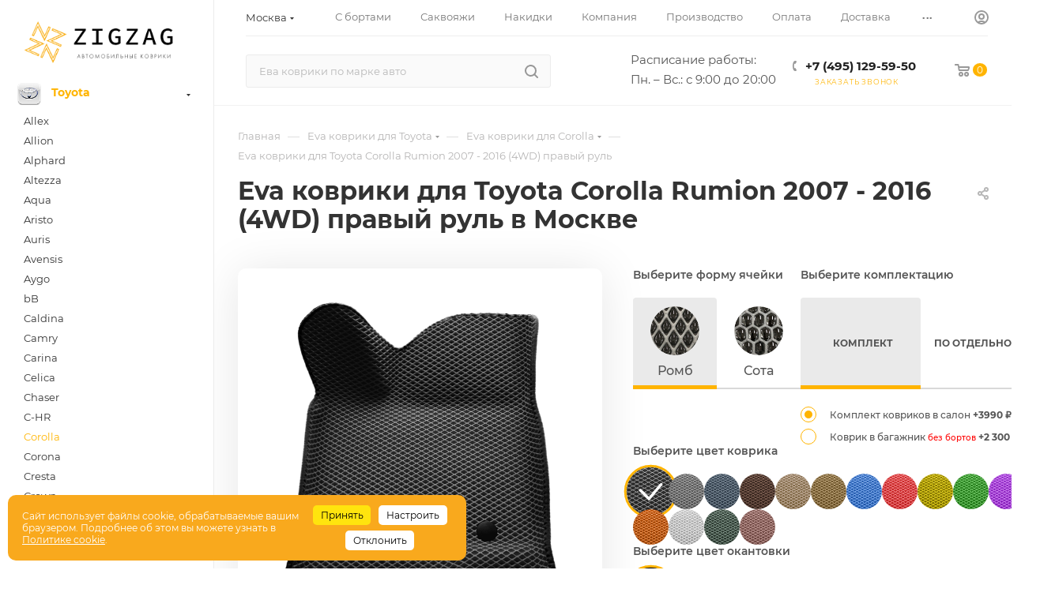

--- FILE ---
content_type: text/html; charset=utf-8
request_url: https://www.google.com/recaptcha/api2/anchor?ar=1&k=6LcxXYooAAAAAEcXisQ8BPwrWdwOaQF0MpYRLh7O&co=aHR0cHM6Ly96aWd6YWctZXZhLnJ1OjQ0Mw..&hl=en&v=PoyoqOPhxBO7pBk68S4YbpHZ&size=invisible&anchor-ms=20000&execute-ms=30000&cb=px2moa7rpttz
body_size: 48680
content:
<!DOCTYPE HTML><html dir="ltr" lang="en"><head><meta http-equiv="Content-Type" content="text/html; charset=UTF-8">
<meta http-equiv="X-UA-Compatible" content="IE=edge">
<title>reCAPTCHA</title>
<style type="text/css">
/* cyrillic-ext */
@font-face {
  font-family: 'Roboto';
  font-style: normal;
  font-weight: 400;
  font-stretch: 100%;
  src: url(//fonts.gstatic.com/s/roboto/v48/KFO7CnqEu92Fr1ME7kSn66aGLdTylUAMa3GUBHMdazTgWw.woff2) format('woff2');
  unicode-range: U+0460-052F, U+1C80-1C8A, U+20B4, U+2DE0-2DFF, U+A640-A69F, U+FE2E-FE2F;
}
/* cyrillic */
@font-face {
  font-family: 'Roboto';
  font-style: normal;
  font-weight: 400;
  font-stretch: 100%;
  src: url(//fonts.gstatic.com/s/roboto/v48/KFO7CnqEu92Fr1ME7kSn66aGLdTylUAMa3iUBHMdazTgWw.woff2) format('woff2');
  unicode-range: U+0301, U+0400-045F, U+0490-0491, U+04B0-04B1, U+2116;
}
/* greek-ext */
@font-face {
  font-family: 'Roboto';
  font-style: normal;
  font-weight: 400;
  font-stretch: 100%;
  src: url(//fonts.gstatic.com/s/roboto/v48/KFO7CnqEu92Fr1ME7kSn66aGLdTylUAMa3CUBHMdazTgWw.woff2) format('woff2');
  unicode-range: U+1F00-1FFF;
}
/* greek */
@font-face {
  font-family: 'Roboto';
  font-style: normal;
  font-weight: 400;
  font-stretch: 100%;
  src: url(//fonts.gstatic.com/s/roboto/v48/KFO7CnqEu92Fr1ME7kSn66aGLdTylUAMa3-UBHMdazTgWw.woff2) format('woff2');
  unicode-range: U+0370-0377, U+037A-037F, U+0384-038A, U+038C, U+038E-03A1, U+03A3-03FF;
}
/* math */
@font-face {
  font-family: 'Roboto';
  font-style: normal;
  font-weight: 400;
  font-stretch: 100%;
  src: url(//fonts.gstatic.com/s/roboto/v48/KFO7CnqEu92Fr1ME7kSn66aGLdTylUAMawCUBHMdazTgWw.woff2) format('woff2');
  unicode-range: U+0302-0303, U+0305, U+0307-0308, U+0310, U+0312, U+0315, U+031A, U+0326-0327, U+032C, U+032F-0330, U+0332-0333, U+0338, U+033A, U+0346, U+034D, U+0391-03A1, U+03A3-03A9, U+03B1-03C9, U+03D1, U+03D5-03D6, U+03F0-03F1, U+03F4-03F5, U+2016-2017, U+2034-2038, U+203C, U+2040, U+2043, U+2047, U+2050, U+2057, U+205F, U+2070-2071, U+2074-208E, U+2090-209C, U+20D0-20DC, U+20E1, U+20E5-20EF, U+2100-2112, U+2114-2115, U+2117-2121, U+2123-214F, U+2190, U+2192, U+2194-21AE, U+21B0-21E5, U+21F1-21F2, U+21F4-2211, U+2213-2214, U+2216-22FF, U+2308-230B, U+2310, U+2319, U+231C-2321, U+2336-237A, U+237C, U+2395, U+239B-23B7, U+23D0, U+23DC-23E1, U+2474-2475, U+25AF, U+25B3, U+25B7, U+25BD, U+25C1, U+25CA, U+25CC, U+25FB, U+266D-266F, U+27C0-27FF, U+2900-2AFF, U+2B0E-2B11, U+2B30-2B4C, U+2BFE, U+3030, U+FF5B, U+FF5D, U+1D400-1D7FF, U+1EE00-1EEFF;
}
/* symbols */
@font-face {
  font-family: 'Roboto';
  font-style: normal;
  font-weight: 400;
  font-stretch: 100%;
  src: url(//fonts.gstatic.com/s/roboto/v48/KFO7CnqEu92Fr1ME7kSn66aGLdTylUAMaxKUBHMdazTgWw.woff2) format('woff2');
  unicode-range: U+0001-000C, U+000E-001F, U+007F-009F, U+20DD-20E0, U+20E2-20E4, U+2150-218F, U+2190, U+2192, U+2194-2199, U+21AF, U+21E6-21F0, U+21F3, U+2218-2219, U+2299, U+22C4-22C6, U+2300-243F, U+2440-244A, U+2460-24FF, U+25A0-27BF, U+2800-28FF, U+2921-2922, U+2981, U+29BF, U+29EB, U+2B00-2BFF, U+4DC0-4DFF, U+FFF9-FFFB, U+10140-1018E, U+10190-1019C, U+101A0, U+101D0-101FD, U+102E0-102FB, U+10E60-10E7E, U+1D2C0-1D2D3, U+1D2E0-1D37F, U+1F000-1F0FF, U+1F100-1F1AD, U+1F1E6-1F1FF, U+1F30D-1F30F, U+1F315, U+1F31C, U+1F31E, U+1F320-1F32C, U+1F336, U+1F378, U+1F37D, U+1F382, U+1F393-1F39F, U+1F3A7-1F3A8, U+1F3AC-1F3AF, U+1F3C2, U+1F3C4-1F3C6, U+1F3CA-1F3CE, U+1F3D4-1F3E0, U+1F3ED, U+1F3F1-1F3F3, U+1F3F5-1F3F7, U+1F408, U+1F415, U+1F41F, U+1F426, U+1F43F, U+1F441-1F442, U+1F444, U+1F446-1F449, U+1F44C-1F44E, U+1F453, U+1F46A, U+1F47D, U+1F4A3, U+1F4B0, U+1F4B3, U+1F4B9, U+1F4BB, U+1F4BF, U+1F4C8-1F4CB, U+1F4D6, U+1F4DA, U+1F4DF, U+1F4E3-1F4E6, U+1F4EA-1F4ED, U+1F4F7, U+1F4F9-1F4FB, U+1F4FD-1F4FE, U+1F503, U+1F507-1F50B, U+1F50D, U+1F512-1F513, U+1F53E-1F54A, U+1F54F-1F5FA, U+1F610, U+1F650-1F67F, U+1F687, U+1F68D, U+1F691, U+1F694, U+1F698, U+1F6AD, U+1F6B2, U+1F6B9-1F6BA, U+1F6BC, U+1F6C6-1F6CF, U+1F6D3-1F6D7, U+1F6E0-1F6EA, U+1F6F0-1F6F3, U+1F6F7-1F6FC, U+1F700-1F7FF, U+1F800-1F80B, U+1F810-1F847, U+1F850-1F859, U+1F860-1F887, U+1F890-1F8AD, U+1F8B0-1F8BB, U+1F8C0-1F8C1, U+1F900-1F90B, U+1F93B, U+1F946, U+1F984, U+1F996, U+1F9E9, U+1FA00-1FA6F, U+1FA70-1FA7C, U+1FA80-1FA89, U+1FA8F-1FAC6, U+1FACE-1FADC, U+1FADF-1FAE9, U+1FAF0-1FAF8, U+1FB00-1FBFF;
}
/* vietnamese */
@font-face {
  font-family: 'Roboto';
  font-style: normal;
  font-weight: 400;
  font-stretch: 100%;
  src: url(//fonts.gstatic.com/s/roboto/v48/KFO7CnqEu92Fr1ME7kSn66aGLdTylUAMa3OUBHMdazTgWw.woff2) format('woff2');
  unicode-range: U+0102-0103, U+0110-0111, U+0128-0129, U+0168-0169, U+01A0-01A1, U+01AF-01B0, U+0300-0301, U+0303-0304, U+0308-0309, U+0323, U+0329, U+1EA0-1EF9, U+20AB;
}
/* latin-ext */
@font-face {
  font-family: 'Roboto';
  font-style: normal;
  font-weight: 400;
  font-stretch: 100%;
  src: url(//fonts.gstatic.com/s/roboto/v48/KFO7CnqEu92Fr1ME7kSn66aGLdTylUAMa3KUBHMdazTgWw.woff2) format('woff2');
  unicode-range: U+0100-02BA, U+02BD-02C5, U+02C7-02CC, U+02CE-02D7, U+02DD-02FF, U+0304, U+0308, U+0329, U+1D00-1DBF, U+1E00-1E9F, U+1EF2-1EFF, U+2020, U+20A0-20AB, U+20AD-20C0, U+2113, U+2C60-2C7F, U+A720-A7FF;
}
/* latin */
@font-face {
  font-family: 'Roboto';
  font-style: normal;
  font-weight: 400;
  font-stretch: 100%;
  src: url(//fonts.gstatic.com/s/roboto/v48/KFO7CnqEu92Fr1ME7kSn66aGLdTylUAMa3yUBHMdazQ.woff2) format('woff2');
  unicode-range: U+0000-00FF, U+0131, U+0152-0153, U+02BB-02BC, U+02C6, U+02DA, U+02DC, U+0304, U+0308, U+0329, U+2000-206F, U+20AC, U+2122, U+2191, U+2193, U+2212, U+2215, U+FEFF, U+FFFD;
}
/* cyrillic-ext */
@font-face {
  font-family: 'Roboto';
  font-style: normal;
  font-weight: 500;
  font-stretch: 100%;
  src: url(//fonts.gstatic.com/s/roboto/v48/KFO7CnqEu92Fr1ME7kSn66aGLdTylUAMa3GUBHMdazTgWw.woff2) format('woff2');
  unicode-range: U+0460-052F, U+1C80-1C8A, U+20B4, U+2DE0-2DFF, U+A640-A69F, U+FE2E-FE2F;
}
/* cyrillic */
@font-face {
  font-family: 'Roboto';
  font-style: normal;
  font-weight: 500;
  font-stretch: 100%;
  src: url(//fonts.gstatic.com/s/roboto/v48/KFO7CnqEu92Fr1ME7kSn66aGLdTylUAMa3iUBHMdazTgWw.woff2) format('woff2');
  unicode-range: U+0301, U+0400-045F, U+0490-0491, U+04B0-04B1, U+2116;
}
/* greek-ext */
@font-face {
  font-family: 'Roboto';
  font-style: normal;
  font-weight: 500;
  font-stretch: 100%;
  src: url(//fonts.gstatic.com/s/roboto/v48/KFO7CnqEu92Fr1ME7kSn66aGLdTylUAMa3CUBHMdazTgWw.woff2) format('woff2');
  unicode-range: U+1F00-1FFF;
}
/* greek */
@font-face {
  font-family: 'Roboto';
  font-style: normal;
  font-weight: 500;
  font-stretch: 100%;
  src: url(//fonts.gstatic.com/s/roboto/v48/KFO7CnqEu92Fr1ME7kSn66aGLdTylUAMa3-UBHMdazTgWw.woff2) format('woff2');
  unicode-range: U+0370-0377, U+037A-037F, U+0384-038A, U+038C, U+038E-03A1, U+03A3-03FF;
}
/* math */
@font-face {
  font-family: 'Roboto';
  font-style: normal;
  font-weight: 500;
  font-stretch: 100%;
  src: url(//fonts.gstatic.com/s/roboto/v48/KFO7CnqEu92Fr1ME7kSn66aGLdTylUAMawCUBHMdazTgWw.woff2) format('woff2');
  unicode-range: U+0302-0303, U+0305, U+0307-0308, U+0310, U+0312, U+0315, U+031A, U+0326-0327, U+032C, U+032F-0330, U+0332-0333, U+0338, U+033A, U+0346, U+034D, U+0391-03A1, U+03A3-03A9, U+03B1-03C9, U+03D1, U+03D5-03D6, U+03F0-03F1, U+03F4-03F5, U+2016-2017, U+2034-2038, U+203C, U+2040, U+2043, U+2047, U+2050, U+2057, U+205F, U+2070-2071, U+2074-208E, U+2090-209C, U+20D0-20DC, U+20E1, U+20E5-20EF, U+2100-2112, U+2114-2115, U+2117-2121, U+2123-214F, U+2190, U+2192, U+2194-21AE, U+21B0-21E5, U+21F1-21F2, U+21F4-2211, U+2213-2214, U+2216-22FF, U+2308-230B, U+2310, U+2319, U+231C-2321, U+2336-237A, U+237C, U+2395, U+239B-23B7, U+23D0, U+23DC-23E1, U+2474-2475, U+25AF, U+25B3, U+25B7, U+25BD, U+25C1, U+25CA, U+25CC, U+25FB, U+266D-266F, U+27C0-27FF, U+2900-2AFF, U+2B0E-2B11, U+2B30-2B4C, U+2BFE, U+3030, U+FF5B, U+FF5D, U+1D400-1D7FF, U+1EE00-1EEFF;
}
/* symbols */
@font-face {
  font-family: 'Roboto';
  font-style: normal;
  font-weight: 500;
  font-stretch: 100%;
  src: url(//fonts.gstatic.com/s/roboto/v48/KFO7CnqEu92Fr1ME7kSn66aGLdTylUAMaxKUBHMdazTgWw.woff2) format('woff2');
  unicode-range: U+0001-000C, U+000E-001F, U+007F-009F, U+20DD-20E0, U+20E2-20E4, U+2150-218F, U+2190, U+2192, U+2194-2199, U+21AF, U+21E6-21F0, U+21F3, U+2218-2219, U+2299, U+22C4-22C6, U+2300-243F, U+2440-244A, U+2460-24FF, U+25A0-27BF, U+2800-28FF, U+2921-2922, U+2981, U+29BF, U+29EB, U+2B00-2BFF, U+4DC0-4DFF, U+FFF9-FFFB, U+10140-1018E, U+10190-1019C, U+101A0, U+101D0-101FD, U+102E0-102FB, U+10E60-10E7E, U+1D2C0-1D2D3, U+1D2E0-1D37F, U+1F000-1F0FF, U+1F100-1F1AD, U+1F1E6-1F1FF, U+1F30D-1F30F, U+1F315, U+1F31C, U+1F31E, U+1F320-1F32C, U+1F336, U+1F378, U+1F37D, U+1F382, U+1F393-1F39F, U+1F3A7-1F3A8, U+1F3AC-1F3AF, U+1F3C2, U+1F3C4-1F3C6, U+1F3CA-1F3CE, U+1F3D4-1F3E0, U+1F3ED, U+1F3F1-1F3F3, U+1F3F5-1F3F7, U+1F408, U+1F415, U+1F41F, U+1F426, U+1F43F, U+1F441-1F442, U+1F444, U+1F446-1F449, U+1F44C-1F44E, U+1F453, U+1F46A, U+1F47D, U+1F4A3, U+1F4B0, U+1F4B3, U+1F4B9, U+1F4BB, U+1F4BF, U+1F4C8-1F4CB, U+1F4D6, U+1F4DA, U+1F4DF, U+1F4E3-1F4E6, U+1F4EA-1F4ED, U+1F4F7, U+1F4F9-1F4FB, U+1F4FD-1F4FE, U+1F503, U+1F507-1F50B, U+1F50D, U+1F512-1F513, U+1F53E-1F54A, U+1F54F-1F5FA, U+1F610, U+1F650-1F67F, U+1F687, U+1F68D, U+1F691, U+1F694, U+1F698, U+1F6AD, U+1F6B2, U+1F6B9-1F6BA, U+1F6BC, U+1F6C6-1F6CF, U+1F6D3-1F6D7, U+1F6E0-1F6EA, U+1F6F0-1F6F3, U+1F6F7-1F6FC, U+1F700-1F7FF, U+1F800-1F80B, U+1F810-1F847, U+1F850-1F859, U+1F860-1F887, U+1F890-1F8AD, U+1F8B0-1F8BB, U+1F8C0-1F8C1, U+1F900-1F90B, U+1F93B, U+1F946, U+1F984, U+1F996, U+1F9E9, U+1FA00-1FA6F, U+1FA70-1FA7C, U+1FA80-1FA89, U+1FA8F-1FAC6, U+1FACE-1FADC, U+1FADF-1FAE9, U+1FAF0-1FAF8, U+1FB00-1FBFF;
}
/* vietnamese */
@font-face {
  font-family: 'Roboto';
  font-style: normal;
  font-weight: 500;
  font-stretch: 100%;
  src: url(//fonts.gstatic.com/s/roboto/v48/KFO7CnqEu92Fr1ME7kSn66aGLdTylUAMa3OUBHMdazTgWw.woff2) format('woff2');
  unicode-range: U+0102-0103, U+0110-0111, U+0128-0129, U+0168-0169, U+01A0-01A1, U+01AF-01B0, U+0300-0301, U+0303-0304, U+0308-0309, U+0323, U+0329, U+1EA0-1EF9, U+20AB;
}
/* latin-ext */
@font-face {
  font-family: 'Roboto';
  font-style: normal;
  font-weight: 500;
  font-stretch: 100%;
  src: url(//fonts.gstatic.com/s/roboto/v48/KFO7CnqEu92Fr1ME7kSn66aGLdTylUAMa3KUBHMdazTgWw.woff2) format('woff2');
  unicode-range: U+0100-02BA, U+02BD-02C5, U+02C7-02CC, U+02CE-02D7, U+02DD-02FF, U+0304, U+0308, U+0329, U+1D00-1DBF, U+1E00-1E9F, U+1EF2-1EFF, U+2020, U+20A0-20AB, U+20AD-20C0, U+2113, U+2C60-2C7F, U+A720-A7FF;
}
/* latin */
@font-face {
  font-family: 'Roboto';
  font-style: normal;
  font-weight: 500;
  font-stretch: 100%;
  src: url(//fonts.gstatic.com/s/roboto/v48/KFO7CnqEu92Fr1ME7kSn66aGLdTylUAMa3yUBHMdazQ.woff2) format('woff2');
  unicode-range: U+0000-00FF, U+0131, U+0152-0153, U+02BB-02BC, U+02C6, U+02DA, U+02DC, U+0304, U+0308, U+0329, U+2000-206F, U+20AC, U+2122, U+2191, U+2193, U+2212, U+2215, U+FEFF, U+FFFD;
}
/* cyrillic-ext */
@font-face {
  font-family: 'Roboto';
  font-style: normal;
  font-weight: 900;
  font-stretch: 100%;
  src: url(//fonts.gstatic.com/s/roboto/v48/KFO7CnqEu92Fr1ME7kSn66aGLdTylUAMa3GUBHMdazTgWw.woff2) format('woff2');
  unicode-range: U+0460-052F, U+1C80-1C8A, U+20B4, U+2DE0-2DFF, U+A640-A69F, U+FE2E-FE2F;
}
/* cyrillic */
@font-face {
  font-family: 'Roboto';
  font-style: normal;
  font-weight: 900;
  font-stretch: 100%;
  src: url(//fonts.gstatic.com/s/roboto/v48/KFO7CnqEu92Fr1ME7kSn66aGLdTylUAMa3iUBHMdazTgWw.woff2) format('woff2');
  unicode-range: U+0301, U+0400-045F, U+0490-0491, U+04B0-04B1, U+2116;
}
/* greek-ext */
@font-face {
  font-family: 'Roboto';
  font-style: normal;
  font-weight: 900;
  font-stretch: 100%;
  src: url(//fonts.gstatic.com/s/roboto/v48/KFO7CnqEu92Fr1ME7kSn66aGLdTylUAMa3CUBHMdazTgWw.woff2) format('woff2');
  unicode-range: U+1F00-1FFF;
}
/* greek */
@font-face {
  font-family: 'Roboto';
  font-style: normal;
  font-weight: 900;
  font-stretch: 100%;
  src: url(//fonts.gstatic.com/s/roboto/v48/KFO7CnqEu92Fr1ME7kSn66aGLdTylUAMa3-UBHMdazTgWw.woff2) format('woff2');
  unicode-range: U+0370-0377, U+037A-037F, U+0384-038A, U+038C, U+038E-03A1, U+03A3-03FF;
}
/* math */
@font-face {
  font-family: 'Roboto';
  font-style: normal;
  font-weight: 900;
  font-stretch: 100%;
  src: url(//fonts.gstatic.com/s/roboto/v48/KFO7CnqEu92Fr1ME7kSn66aGLdTylUAMawCUBHMdazTgWw.woff2) format('woff2');
  unicode-range: U+0302-0303, U+0305, U+0307-0308, U+0310, U+0312, U+0315, U+031A, U+0326-0327, U+032C, U+032F-0330, U+0332-0333, U+0338, U+033A, U+0346, U+034D, U+0391-03A1, U+03A3-03A9, U+03B1-03C9, U+03D1, U+03D5-03D6, U+03F0-03F1, U+03F4-03F5, U+2016-2017, U+2034-2038, U+203C, U+2040, U+2043, U+2047, U+2050, U+2057, U+205F, U+2070-2071, U+2074-208E, U+2090-209C, U+20D0-20DC, U+20E1, U+20E5-20EF, U+2100-2112, U+2114-2115, U+2117-2121, U+2123-214F, U+2190, U+2192, U+2194-21AE, U+21B0-21E5, U+21F1-21F2, U+21F4-2211, U+2213-2214, U+2216-22FF, U+2308-230B, U+2310, U+2319, U+231C-2321, U+2336-237A, U+237C, U+2395, U+239B-23B7, U+23D0, U+23DC-23E1, U+2474-2475, U+25AF, U+25B3, U+25B7, U+25BD, U+25C1, U+25CA, U+25CC, U+25FB, U+266D-266F, U+27C0-27FF, U+2900-2AFF, U+2B0E-2B11, U+2B30-2B4C, U+2BFE, U+3030, U+FF5B, U+FF5D, U+1D400-1D7FF, U+1EE00-1EEFF;
}
/* symbols */
@font-face {
  font-family: 'Roboto';
  font-style: normal;
  font-weight: 900;
  font-stretch: 100%;
  src: url(//fonts.gstatic.com/s/roboto/v48/KFO7CnqEu92Fr1ME7kSn66aGLdTylUAMaxKUBHMdazTgWw.woff2) format('woff2');
  unicode-range: U+0001-000C, U+000E-001F, U+007F-009F, U+20DD-20E0, U+20E2-20E4, U+2150-218F, U+2190, U+2192, U+2194-2199, U+21AF, U+21E6-21F0, U+21F3, U+2218-2219, U+2299, U+22C4-22C6, U+2300-243F, U+2440-244A, U+2460-24FF, U+25A0-27BF, U+2800-28FF, U+2921-2922, U+2981, U+29BF, U+29EB, U+2B00-2BFF, U+4DC0-4DFF, U+FFF9-FFFB, U+10140-1018E, U+10190-1019C, U+101A0, U+101D0-101FD, U+102E0-102FB, U+10E60-10E7E, U+1D2C0-1D2D3, U+1D2E0-1D37F, U+1F000-1F0FF, U+1F100-1F1AD, U+1F1E6-1F1FF, U+1F30D-1F30F, U+1F315, U+1F31C, U+1F31E, U+1F320-1F32C, U+1F336, U+1F378, U+1F37D, U+1F382, U+1F393-1F39F, U+1F3A7-1F3A8, U+1F3AC-1F3AF, U+1F3C2, U+1F3C4-1F3C6, U+1F3CA-1F3CE, U+1F3D4-1F3E0, U+1F3ED, U+1F3F1-1F3F3, U+1F3F5-1F3F7, U+1F408, U+1F415, U+1F41F, U+1F426, U+1F43F, U+1F441-1F442, U+1F444, U+1F446-1F449, U+1F44C-1F44E, U+1F453, U+1F46A, U+1F47D, U+1F4A3, U+1F4B0, U+1F4B3, U+1F4B9, U+1F4BB, U+1F4BF, U+1F4C8-1F4CB, U+1F4D6, U+1F4DA, U+1F4DF, U+1F4E3-1F4E6, U+1F4EA-1F4ED, U+1F4F7, U+1F4F9-1F4FB, U+1F4FD-1F4FE, U+1F503, U+1F507-1F50B, U+1F50D, U+1F512-1F513, U+1F53E-1F54A, U+1F54F-1F5FA, U+1F610, U+1F650-1F67F, U+1F687, U+1F68D, U+1F691, U+1F694, U+1F698, U+1F6AD, U+1F6B2, U+1F6B9-1F6BA, U+1F6BC, U+1F6C6-1F6CF, U+1F6D3-1F6D7, U+1F6E0-1F6EA, U+1F6F0-1F6F3, U+1F6F7-1F6FC, U+1F700-1F7FF, U+1F800-1F80B, U+1F810-1F847, U+1F850-1F859, U+1F860-1F887, U+1F890-1F8AD, U+1F8B0-1F8BB, U+1F8C0-1F8C1, U+1F900-1F90B, U+1F93B, U+1F946, U+1F984, U+1F996, U+1F9E9, U+1FA00-1FA6F, U+1FA70-1FA7C, U+1FA80-1FA89, U+1FA8F-1FAC6, U+1FACE-1FADC, U+1FADF-1FAE9, U+1FAF0-1FAF8, U+1FB00-1FBFF;
}
/* vietnamese */
@font-face {
  font-family: 'Roboto';
  font-style: normal;
  font-weight: 900;
  font-stretch: 100%;
  src: url(//fonts.gstatic.com/s/roboto/v48/KFO7CnqEu92Fr1ME7kSn66aGLdTylUAMa3OUBHMdazTgWw.woff2) format('woff2');
  unicode-range: U+0102-0103, U+0110-0111, U+0128-0129, U+0168-0169, U+01A0-01A1, U+01AF-01B0, U+0300-0301, U+0303-0304, U+0308-0309, U+0323, U+0329, U+1EA0-1EF9, U+20AB;
}
/* latin-ext */
@font-face {
  font-family: 'Roboto';
  font-style: normal;
  font-weight: 900;
  font-stretch: 100%;
  src: url(//fonts.gstatic.com/s/roboto/v48/KFO7CnqEu92Fr1ME7kSn66aGLdTylUAMa3KUBHMdazTgWw.woff2) format('woff2');
  unicode-range: U+0100-02BA, U+02BD-02C5, U+02C7-02CC, U+02CE-02D7, U+02DD-02FF, U+0304, U+0308, U+0329, U+1D00-1DBF, U+1E00-1E9F, U+1EF2-1EFF, U+2020, U+20A0-20AB, U+20AD-20C0, U+2113, U+2C60-2C7F, U+A720-A7FF;
}
/* latin */
@font-face {
  font-family: 'Roboto';
  font-style: normal;
  font-weight: 900;
  font-stretch: 100%;
  src: url(//fonts.gstatic.com/s/roboto/v48/KFO7CnqEu92Fr1ME7kSn66aGLdTylUAMa3yUBHMdazQ.woff2) format('woff2');
  unicode-range: U+0000-00FF, U+0131, U+0152-0153, U+02BB-02BC, U+02C6, U+02DA, U+02DC, U+0304, U+0308, U+0329, U+2000-206F, U+20AC, U+2122, U+2191, U+2193, U+2212, U+2215, U+FEFF, U+FFFD;
}

</style>
<link rel="stylesheet" type="text/css" href="https://www.gstatic.com/recaptcha/releases/PoyoqOPhxBO7pBk68S4YbpHZ/styles__ltr.css">
<script nonce="tHm-l93caE1iU_wEmrM4kw" type="text/javascript">window['__recaptcha_api'] = 'https://www.google.com/recaptcha/api2/';</script>
<script type="text/javascript" src="https://www.gstatic.com/recaptcha/releases/PoyoqOPhxBO7pBk68S4YbpHZ/recaptcha__en.js" nonce="tHm-l93caE1iU_wEmrM4kw">
      
    </script></head>
<body><div id="rc-anchor-alert" class="rc-anchor-alert"></div>
<input type="hidden" id="recaptcha-token" value="[base64]">
<script type="text/javascript" nonce="tHm-l93caE1iU_wEmrM4kw">
      recaptcha.anchor.Main.init("[\x22ainput\x22,[\x22bgdata\x22,\x22\x22,\[base64]/[base64]/[base64]/bmV3IHJbeF0oY1swXSk6RT09Mj9uZXcgclt4XShjWzBdLGNbMV0pOkU9PTM/bmV3IHJbeF0oY1swXSxjWzFdLGNbMl0pOkU9PTQ/[base64]/[base64]/[base64]/[base64]/[base64]/[base64]/[base64]/[base64]\x22,\[base64]\x22,\[base64]/CsEDCjsKWwo03wrHDmkXCplJvwpQEw7TDvBI9woQrw7DCh0vCvRpVMW5gczh5wr3Cp8OLIMKIRiABbsOTwp/CmsOsw5fCrsOTwrQVPSnDhy8Zw5ACR8OfwpHDi2bDncK3w4Uew5HCgcKRQgHCtcKlw6/DuWkXEnXChMOCwrxnCEFodMOcw7DCgMOTGEEJwq/Cv8Orw6bCqMKlwowbGMO7QMOww4Mcw4vDpnx/aQ5xFcOZRGHCv8OrZGB8w6DCksKZw551DwHCohzCu8OlKsOYQxnCnylQw5ggLVXDkMOae8K5A0xDXMKDHGVpwrI8w5bCtsOFQyPCt2pJw5TDlsOTwrMOwrfDrsOWwq/DsVvDsShZwrTCr8OBwqgHCVR1w6Fgw70Xw6PCtlNhaVHCsSzDiTh4HBw/F8O0W2kCwq90fw9XXS/[base64]/[base64]/Di2YKw4pLHyIrUBl4wrFhw4LCvwLDsxjCnUt3w4Q2wpA3w4x/X8KoFm3DlkjDssKywo5HMklowq/CjDY1VcOgcMK6KMO/FF4iHsKiOT9ewrw3wqNjf8KGwrfChcKZHsOUw4TDgUlLHFDCmVvDkMKYMWTDisOidDNiNMOIwo0EK0bCgXDCkRTDj8KtKHvCgsO+wqkVPAgXIwTDuhzCu8OUJghjw6p4MS/[base64]/[base64]/w4jCnTEgIgVABMK1w4DCoMOQwoLDssKVJcOyw6fDhsKTe1jCiMOzw7XCs8KQwqJoe8O+wr7CiEfDsR3CscO+w4PDs17DhVAeK2gaw4saB8ORCMKtw6tow4w0wp3DlcOcw48Nw6HDvlMtw4w5esK/CTvDhAxKw4Z3wo5NZTLDiigEwoI/YMOqwosvKcOzwoonw4R4aMKpdHY3B8KRNsK3Un4Cw5ZdXH3DsMOxBcKdw7TChjrDkFvCn8OKwoXDjnR+SMONw6nCksOhRsOmwo1nwq/DmMOZYMKSbsOsw4DDvsObA2QEwogoAcKjM8ONw5vDscKVLxJKYcKxacOfw4cGwpjDs8OUHMKOTMOAGFfDmMKdwqJ0R8KhBRZIP8O/[base64]/[base64]/wpTCqMO6wpx2wrkLw4BYw5/Cp8Kww4jDmjLCnsKkBCHDoj3DozjDmXjDjMOEM8K5F8OmwpbDqcODQzXDs8OWwqE3M2fCpcOxOcK6E8OwOMOpNRPCpTDDmT/DnC4UK0gaJnU9w5Yiw6DCmBTDocKSXCkKaiDDlcKewqAzw4V6bhjCusOVwrXDgsKcw5nDnS3DhMO9w5s8wpzDgMKAw792Iw/DqMKhcsKQEMKzb8KcTsKRccKpLx15UEPCvUzCvcO0akrChsKlw7jCtsOAw5bCmkTCnAoZw63CnHolfHDDp1ocw5TCv0TDvwEELy7Dj11YPcK6w7ggPVfCrcObK8O9wp7CrMKHwr/Cq8Ocwo0ewp0GwrLCtiMjBkYuEsOLwpZUw7ZawqkywovCusOZBcKmLsOBTHtkCS87wqZcdsKIU8O6esOhw7cTw7wVw7XCvDJUDsOYw6XDjMK4wqtYwoXCtHzClcKBbMKOX0QcfSPClMKowoXCrsKCwqPClmXChG4Qw446SsK/[base64]/BMKOOVTCvMKmw6PCjMOOwrJHN8KwVyvCvsKTwoLDq1BePcKCBjHDqGTClcOjIHkcw4NFD8ObwpXCmltfEWx3wr3CmhHDt8Kvw6nCvjfCs8OsBhfDilYYw7QDw7LCuwrDisOBwoXCmsK8VExjK8OpS1USw6DDtcO/T3kowqY5wqPCp8OFRwEuGcOqw6IHOMKvDTgxw67DoMOpwrxVY8ONY8K/[base64]/CgcKNblHClMOJw7Ysw7UlwqZaagzDr8Obwq0AwpHDhQ7Cix/CpcOdE8KiQSNRQxRiw6jDoTASw4TDlcKaworCtDxlEhTCmMOHAsOVwppQfzkBRcKHacOVHCc8YnLCrMKkN1p9w5Fkw657RsKvw4LDhMK8NcOcwppRUcOcwqLDvkbDljQ8IHRIdMO5w5Mzwod/[base64]/aMOlwoLCrsKiw4AKw5zDkjjCncOPAwTDhsO+WwJiw4zDpcKVwqUGwrjChCnCjsOyw4NBwofCkcKoMcKEw68VUHgnM1TDkcKtEMKswrHCuVHDgsKWwovDrcK4wqrDoXM9ZBDCnw7CmygGWTpBwpNwc8KBMwpcw5nCqUrDj3/DmsKRPsKcwoQjQcOnwoXCkXbDhRVdw6/[base64]/CocOUwrrDvQ0xwrB3e8OhwpfDrsKjd8Osw4Jxw4/ChHkHQSsCLkBoYGPCpsO+wopzbFLDhMONNCDCmlNGwrfDnsKbwoDDlsOtHBx8egx6LEhIZErDucODIQgcwrLDnAXDl8O3F2QIw6IIwpVVwqbCrMKPwoRaYlgOWcOaZHY0w7gtRsKsAjfCt8OJw5tmwp7Dn8OyasKewrfDshfCnztFwpfDosKJw4vDsQ/Di8O8wpjCu8KEIsKSA8KYSMKswrzDkMOyOcKHw7DChsOTw4odRQDDj2fDv1hKwoNCJMOwwotcBcOpw4UpQ8OdOsOawrQgw4o4Wy/CvsK3RxLDkCjCplrCqcKFLMOywpw/[base64]/Cl2U1w6IwAQkxw6rCs8Kdw6Zpw53DmgYsw4LDjANNEcOAUcOyw5HCv2Fewo7DrigdKmnCphkjw64Ew7TDhE17wroZNA3Ct8KBwpfCvmnDpsO3wqUNdMKdb8KrRxs4woTDiQvCtMK8FxUVV2o9OSrCgzZ7Zgk/wqIcfTlPXcOOw6tyw5HDmsOYw4zClcOmAyYGwrHCncOeIEYWw7zDpncvWsKODHpHT3DDvcKLw73Cs8O1E8OxJUd5wrp/UwLCssKzWWDCtMO1H8K0LDDCo8KufBtZZ8OIO2bDvsOBaMOPw7vDmgB0w47DkB4kOcK7DMOIaWIAwozDvxtbw5ImGBE8LWEDF8KKamE5w7Igw5fChCUTRDvCmRfCisKFWVs1w4BtwppZMcO1DGN9w5vCi8KZw6ErwonDj37DusOePDciSR5Kw5IVcMKSw4jDuwMxwq/Cqx4KJiPDv8O/[base64]/[base64]/CvMOmSMKQBmNGwoNhwrwyDcKZUMO1w4rDg8Kfw6fDqxg7UcK+BWLDnk5gFU8lwphgBUAoScOCMzsaElBqIz9QT1k6PcOkQQAfwpDCvWTDpsKIwqw9w6DDnUDDg2xHJcKYw6XDnVIrKsK/[base64]/[base64]/CiS7Cr2PCvibDgcOXw4lDwq5Vw7dfRzHCkUvDnhzDkcONZQUZQ8O0WTkzTFnDp3s+CCjCsXBYXMORwoIUHwMWSgPDv8KaA3hBwqHDqzvChMK1w7AwD1DDjcOwF3HDpCQ2XMKCUE4fw5jDikPDqsKvw5B2w7ASBcOBfGXCn8Kewq5BeUfDo8KmZlTDisK/fsOHwpHChwsFwr/CvVprw6gzG8OPb1TChWLDkDnCjsKkPMOzwpkGXcKYP8OtCMKFMMOZTAfCjztjC8K5OcKmCQkkw5XCtMKrwrtdXsOUVifCp8Okw4HCs01tL8OdwoJ/wqV5w4LCrn8eNsK7woNMAcOowoU2TWduw4/DncKiN8KWwpbDtcK0GMKXPCLDnMOfwohiw4HDoMKuw7/Dl8OmGMOFDhZiw4cZfsKsOsOXcCVYwpovESbDtUsPEFQ+w7vCkMK6wqciwr/DlcOlUifCqiTCgsKtO8Opw5jCqlHCj8O7PsOmNMO3RXpdw7ABHMONBcO7DMOsw5HCvXHCv8KZwpMkfsOLK1HCoVpvwphOUMOhKjZdS8OVwrNWUV3CqVvCj3zCpy/DlWtfwpgNw4PDgxbCtyUXw7FEw5vCrh7DpMO4VX/CkVDCksO7wqXDvsKXCH7DjsKmw7olwrfDjcKcw7rCtBFhMWwiw5ZPw6EyLSDCiRYuw7nCrMO0TTsGBsKfwqXCoGYHwrF8XMOIwrkcWW/[base64]/CjxnDu8OVe1nCq8KYUxhxXytxwpwYEkMmXsOxTQ5oEEoYECliJ8O5D8O2KcKsBsKzw7obIcOIBcODQ0LDk8O1XwzClG7Dp8KNKsOLVzh2b8KmMwXCoMO5OcKmwpxmc8ODXEbCr08sbcKZw6DCtG/[base64]/[base64]/[base64]/CjMKHM8Kewr9fGMKtwrLCsMKKwoI2w6rDvsOhw4nDm8KmHsK3eWvCmsK2w7nDpjXDoWjCqcKQwqzDsWdIwpwuwqtBwrbDrcK6IF90HQfDscK9aDfDmMKQwoXDpDkjwqbDpgzClsO5wq/[base64]/CpUXCs1nCh2PChXpiw4YwwrfCljTDuRw6XsK9YcK3wrhHw75jGQ3CuApowrBSB8O4YyZuw5wNwq54wrRnw4fDosO1w7TDqcKKwoQpw5Jww6/[base64]/DqS0adUPDksOQw7/CvsK2wpfClT4pYnXDk39lScOjw53Cq8KHw5/CuiHDlU4ZCEQVDClGXhPDpnTCi8Khwr7Cj8KkFcKQw6vCvsOra3jCjU7DhVzDg8KKK8OCwo/CuMKZw67DvcOiCDpLwrxJwprDg1EnwrnCosOMw4Y2w7tpw4fCpMKNYQLDsUrDpMOawo8xw7Q3acKaw4LCvE7DqcKHw73Dn8O5cz/DssOLw5vDqSnCssKDZmrCk1Mew43CvMOVwqo3AMKmw6XCg3l2w5RLw6HChMKBLsKcFhXCj8OQflvDs3w1wqfCrwcdwr9ow4AgcG/DinFKw4NLwpk+wotmwrlBwox7UXvCjEnCksKYw4bCqsKYw4ELw5gSwqlOwp3CmcOYPzw1w4EnwoYIwoLDlkXDrsOrKMOYNGbCri9fS8OPBQxwW8Owwo/DthnDkVYUw6V7wqLCk8Ktwp0LU8KYw7JHw4ddKAIVw4h1ACI1w67CrCnDqsOfRcOdR8KiGCkRAhV7wo3DjcOrwpxIAMOfwrw0woQcwrvCg8KEMzVBc3zCncOpwoLCqkLDmcKNbMOoGcKZfT7CrsOoPcO/PMKWTA/DiBF5eF7CqsOCJsKjw6/DvsK7LsOLw7k4w6wFwpjDljxnRyvDvGvCuhBgPsOYKsKif8OQHcKwD8Oww65zw5jDjBXCkcOUWMOQwrfCr2/CocOWw5NKXkUKw6ETwq7Cm1PCrgLDiR1pSMOIQ8OZw4JCCcKEw75gFmDDkEVTwp3DvwHDq2NFahfDv8OXCMOnJsO+w5UFw6YNfsODNGJbwqDDucOZw7TCoMKkN251AMOIRsKqw4rDqcOUHcKRNcKuwrhmN8KzZ8OfAMKKDsOCEcK/w5vCsCI1wppvYMOtVE0oZcKewr/DjAXCvndAw67Di1bClMK/w4bDoijCtsOswqDDtsKueMOxPgDChcOoAsKdD01Ld2dSVxvClUNAw7TCt0HDrHTChsOZB8OyemYpAVvDu8OUw70aAwDCpMO1wr7Dg8Khw5wYMcK1wrhXTcKjBMOTWMO2w6vDq8KbBU/Cmmd/[base64]/DnGh+c3JYdMOAZUnDnsKswohaAB/Cr8KicMOoPhMvwrt/Qy5CAhAuwrIlSmFiwoUjw4FHRsOZw7tRU8Ouwq7Cin9zZsK9woLCksKCEsOxOsKncAvDtsO/wpk0w5wEwpE7G8OCw6lMw7HCvcK0FsKvH27CnMKOwoLDncK+bcOANMObw50Rwq9FTUgXw4/Di8OEwofDhRvDnsKlw5Ypw4fDvEDCiAV/DcOgwofDsht6A2zCvFwbPsKTDMKqGsKeCQ7CpE1RwqHCusO/FVXCkWk3Y8ONecKywokmYl7DljZMwonCozpJwpHDlzBHUsKmF8ODEGDChMOlwqjDrwfDqVgBPsOfw7jDt8OIFBjCqsKSHMOfw7QQI13DmFURw4/[base64]/[base64]/CiMKZFcO0EMOUw6h7RlTChw7DiEdJw69RPMKpwo3DuMKbDcOiZ2XDicOQXMOmJMKCRVTCv8Opw77CvAbDsw18wqsuIMKbwogGw7PCucKxEDbCrcOLwrMoZjd0w64SZj5Sw6FmcsOFwrXDkMOyf2wuSRnDnMKKwprDr37Cr8OobMKDEDzDvMKcAWHCjChxKxhTRMKXw6/DksKvwrbCoWsfLsKwe1DCkTAFwqluw7/CuMOUDCNeEcK5RsOMXDnDpA/[base64]/K1vCtzzDuWTDl8ONesKsw6oTwqzCsSIUwrY1wpLCp3sQw6rDg13DrcO4wqjCs8OtNsOxB0V8w5/DsQkaEcKVwrIBwrFHw7F9GjsUfMOvw5BsOhJCw5Vxw43DikM8UMO3ZzEaIyLChXDCvyUdwr0iw5HCssOOfMKAfHV2TMOKBMKmwqZawrtNJj3Ds3pdP8K/E0LCiwnCusOxwrZsEcK1T8OXw5hDw4ltw4DDmhthw6APw7Z/YMOkCX9yw4TDjsKJcTTDh8ORwolUwq4Bw586bXPDv0rDj0vDvz15JT5BbcKQBsK0w4hVNgfDuMOvw6/CssK0NkvDqR3CjcKzGcO3FlPCnMKIw4AYw5cbwqjDn08CwrnCjgrDo8KswqZkERl8w4ctwrzDj8OUIjnDkGzCt8Kwc8OyYGtUwozDmzzCg3FfWcOgwr1TRcO8J29rwps0WMOFYMKTUcKJClAUwps1w6/Dl8Kgwr7Dq8OMwoVqwrzCssK9bcOQPsOJBT/Ckl/DlEXCtk4/wpbDqcObw4oNwpzCvcKACMOswoh3woHCvsKbw7fDgsKqwpLDvxDCvnPDnmViAsKfEsO2Xydow5Z1wqhgwpnDp8O2GEzDtlBsMsKkGx3DqwYRGMOgwqfCgMKjwrjCqMOfEWnCtsK/w7cqw6XDvWfCuxoZwr3DtnEawo/CrMOaWsOXwrrDksKeKRoEwpbCoGwxOMOCwrEEWsOiw7EiWTVTeMOIF8KQZWvDpw19w5pJw7vDusOKwo4JEcOSw7/[base64]/Cn8OcwqgaDMOOw5PDk3QWwrXDucOZwqzDgnU5CsKUwrYXACMLVcOdw4TDiMKDwrNZQHJ3w5dHw4DCnR3Ci0JVV8OWw4fClSLCkcKTacOUYsKtwo5Rw6xuHT4Iw5nCgGLCkMOjMMOSw45Iw5xdEcOHwqxmw6XDuShHKwMCX0hVw4x/[base64]/Ct2ZJWsOcLn7DryRew7l4KcK6G8KqH8Kjc2giwq4cwqNxw4Mkw7t3w7XCnQhjW0sjIMKLw4tmEsOQwqPDnsOiPcKaw77DrVxkDcOgQMKFVFjCqSx6wqxhw6/CsSB7XANkw6DCklICw6FfM8OAF8OkNAAhGj9CwpzCgn9lwpHDp0nCuUnDmsKyAk3DhAxeAcOBwrJ4w5woKMOHPXMDVsKoZcKfw7x1w5coEDNLacKnw5zCg8OyKcKWODTDu8KiIcKKw4/Do8O1w4Azw4fDicOywqhiVDIZwpnDgcOmT1DDt8OkB8OPwq4oeMOJQkNbSyzDhMKpe8KIwr7CgsOyWWnCqQXCiW7DrRJzXsOoK8OAwpXDpcOXwr8dwq98YjtmbcOLw44HH8OMCAXCgcKPKFTCiDcaajxeNA/Ck8Kcwo4tLR/CksKAX3zDkSfCvMKgw4dnAsOqwrDCu8KjNMOQPX3DpMKLw5kgw53ClsKPw7rCgEfCkHYBw4RPwq4Lw4rDgcK9woPDpsObasK+PsK2w5dzwrrDrMKKwrRMw4XCpgAdYcKZFsKZYwjCv8OlTVbCtcK3w4IUwo8kw71pK8KQbMKAw71Jw53Cj27CicKhwq/[base64]/w6HCscO8w6NyF8OfasKPw7LCrxPCvMKaw7IcOlFTL3LChsO+aUATc8KkBHrDiMKzwpTDuwgpw4zDj17CjHjCmx57C8KOwqrDrVV3wonChi9DwoTCjD/[base64]/DgMOtw6XCq8OtCsOiOcKWasONWcOnwrVcUMKMdA8IwqjDhn/DkcKKWcOzw70/[base64]/wrR8FMOaw4/Cv8OlwpzChnrDkRjDscKpbcKZYGhEwqRlMHZnXMK4w58JQMK+w4/CvMK/OFkOBsKIwpHCpxFBwoHDj13DpjMkw6hMHSUqwp3DmGtZZWHCsyhlw5zCqijCvSUNw7VLH8OZw5jCuwTDjcKKw4FSwrLCq2hPwqVhYsOTf8KkR8KDfVPDggJdE3InHMObXBE0w6nDg0/DscKTw6fCn8KafRorw7dmw69admQTw7bDgTfDsMKMC1DCvh/[base64]/[base64]/CgGVJWMO3fk7DmcKqwojCsC7CtcOWw6HCscKcwpsNP8KOcsOFMsOfwrzCp2BowrsFwq7CoXtgTsKAZcOUehTCvnMhFMKjwrnDrsOzGAsWAx/Dt07CinDDmm8iE8KhG8K/dTTCsXbDvHzDqEHCicK3bMOAwoTDoMKhwqdHYxnDicOwV8OVwozCvcKqMMKESCtneWLDrcOVP8OuAkoCwqhnw5fDgXAzwo/DqsKrwrQYw6ZyTTodUB4bwoxLw4rCpyQka8KLw5jCmzEXJAzDrSxxKsOTXsO9aWbDuMOUwphPd8KhOnJbw4kHw7nDpcO4MyXDqU/Di8KvC0YXwqPCh8KNw6nDjMOmwrvCoSIlwo/CqEbCo8KNNyVRWx9XwrzCtcOywpXCnMKmwotoQi5XR0MxwpzClWjDu1fCo8Kgw57Dm8KoEHXDkm3DhcOnw4TDl8K+wp0POwTCokg9GzjCjMOVGUTCnEnCmcOYwrDCu1IAUjR0w4LDqWbCvjwZMxFSwoTDsS9NfBJAFMKtQsODWwXDvcKjZMOnwrICWG0/wpbCvcODesKYGysVMsOjw4fCvzPDpH4VwrvDt8OWwqLDqMOLw6TCssKBwoUTw5/DkcK1EsKnwpXCmzB+wqQLX2nChMK6wqjDicKIIMODeHbDmcKmVAfDmh/DoMKBw44KFsK4w6/Dnk/ChcKvMBwNNsKkMMOvwpPDsMO4wrMWwo/Cp0xFw7zDhMK3w558C8OgY8K7Q37CtcOnUcKfwq05amQBHcOSwoFKw6whI8KAIsO7w7TCvz3DuMOwJ8OyQEvDg8OYecKwFsOIw6dQwrHCrsKBfE0/[base64]/CgcOpDMK9NyR7dy0wF8OCMgDCvMObw6gnLF45wr/ClEtYwpbDl8OXChkHdTp6w4hiwo7CtcOkw4zCrCrDm8ODBsOKwr7CuQfDr17DggBrbsOQTALDuMKoY8OjwqxVwrbCowPCm8KCwplrwqd5wprCiz9JU8KYQVF7wpkNw4AgwoXDqxYMN8OAw4BRw6nChMO/woDCn3A+C03CmsKSwo0PwrLCkydZScObJ8KCw59Fw7YtSTHDisOJwoXDoDhFw7/CnG83w7HDhWAnwr/Cm1xXwpt8GTPCs0/DlsKfwpbCmsKVwrRQwoTCnMKgX1fDlcKJdsO9wromwrJrw63CqRkEwpQfwo7DvQJnw4LDmsO9woZrSjrDtlQDw6LDl0nDtVzCiMOTAsK9UsK9wrnCk8KvwqXCsMKKAMK6wpbDi8Kxw4Utw5hbc0YGRnZwdsONXAHDg8KBfMOiw6tpFSZ9woxWOcKmMsK/XMOHw7sewoZ3PsOMwr92PcKGwoASw592X8KfW8OqIsOYE2Msw6TCgFLDncK1wpXDrsKDTMKmbG0NDEwFYVtXwo8+EGTCksOlwrkULTUsw7UwDn3CpcOww6jDoWnCjsOOJ8OtPsKxwpYDRcOkBTgOSl4gShPDjA/CgsKyUcO6w63CtcK6DC3ChsKIHA/DsMKddnwKNMOrU8OzwqLCpjTDpsKXwrrDnMOewpLCsCVFEEo7wrEjJ2/Cl8KdwpUtw68+wo8Swq3DlcO4IRsHwr11w5jCrzvCmMOFOMK0B8OYw77CmMKhU15mwoUVblgbLsKxw4vCpyjDn8K6wpcAZsO2EjtnwovDsBrDpGzDtWTCt8Kiw4VNdMK5wq3CuMKzEMKEwoFrwrXCukDDiMK/K8Orwr4CwqBpcW8RwofCg8OwdGtywpBvw4fDtyN3w68lCwwrw7A4woXDlMOcO2coZhTDqsOLwqQyAcKCwofCoMKoIMKHJ8OtDsKbYT/Cl8KUw4nDn8OlA00oZlDCkik4wo3ColHCgsO4LMOVLMOiVlxXJMK5wo/Dt8O+w7VkF8OUZ8OGX8Ofc8KLwpRzw78Cw53CuBFWwqTDtyN1wp3DuGxywrLDjzN3eHMvRsOyw5pOBcKSNMK0WMKcI8KjUWsRw5d/MBXCnsOvwq7DkD3Cr0oswqFUDcOxfcKxwrLCrzBdf8OKw5DCuiBsw4fDl8OvwrZyw6jDkcKcBmjDisOLRXU5w7fClMKqw7EMwpcgw7HDtwZ3wq3DkUViw7LDpMKWPcKHwox2QcKcwq0Dw6cLw4LCicOcw4ptJMOuw7rCn8Kqw7l9wr3Cq8O4w6fDtG/DlhsmEhbDq0JOHxJ9OcOmVcKaw69Zwrcmw53Dszcfw6EIwrLDsg7Dp8K8wofDr8OzIsO6w6hKwoRONAxJGsOkw5Y8wpLDp8OxwprCjnbDlsOTCD4gZsKHNABrWBEiUxHCrSI1w7bDinMoLcOTCMOFw7jCgAzCs20kw5UFZMOFMgFKwph/[base64]/CmxHDuysTHsOSHsOkw7ILCMO8wprCksKgwp3Dr8OuDAsDQjXDsHTCg8O9wqLCjQY2w4HCkcOOGnPCm8KUXMOuHsOdwr7DjyDCtzh7XHfCtEsZwp/ChXM/esKrSMKpamXDrR/CiH00dsOSNsOZwr7CrU4sw5zCqcKaw6dyBAfCg05THXjDvAs0wqrDkH3CnGjCkDpRw4IIwo7CuSV6J1EsUcKKJXIDUsOxw5ovwrs/wo0jw4cEdAjDuEBuJcOCL8KXw6/CisOgw7rCnXFnW8OQw7YCbMOxKR9lW3w/w4Mwwq55wpnDuMKEFMO/[base64]/[base64]/[base64]/[base64]/DqsKGBcOYwpoNwrxpY8O1w7/ClcOxw43DqcKSwoXCgwlmw4jCv3pMDCPCnCzCoF1VwqXCi8KrfcO6wpPDs8K8w4w/Xk7CtT3CscOswqPCuBYEwpQaGsONw5fCv8K2w6/Dk8KIZ8OzHMKmw5DDoMOBw6PCowLChW4+w6HCmSzCqnx7w5zCmD5bwo/DmWlRwpvCjU7DvXHCi8K8IcOpMsKfOsKqw70VwqDDlErCkMOsw74Fw6gbOE0pwqxYNlVUw6Eewr5Pw7Qbw7DCtsOFScOCwqbDtMKFEMOmARheYMKGDTrDtm3DtWLDnMOSBMOFLsKjwqQzw7nDt37CrMKrw6bDlcOHSBlLw6phw7rDu8KJw7E/FzYnVcKHXQDCjsOxUVzDo8K/d8K+SnLDgj8USsKsw7TCnwvDssOuVm8Xwr8EwqEywpNdJUU7woV+wpnDikJ+KMO2YsKJwqdzamEXP03CpjM7wp3Dtk/Dq8KjT1nDgsO6LcOSw5LDqMOHKcOTE8OrN1/ClMKpEA1Bw5gFbMKJGsOTwpfDmH87DFHDhzcHw5Ruwr0+fgcXO8KfdcKmwrUfw74Mw7NFVcKrwrFiw6VAa8K5MsK9wrIHw5HClsOuHE5mAC3DjcOZw7zClcOKw6rDoMOCwot9NCnDrMO8XcKQw7TClhYWT8K7w4oTf3nClMKhwpzDljjCosKdERXCjlHCg2o0AMOsWV/Cr8O0w4BUw7nDqB1nL1AYRsO5w4I2f8KUw50mBnXCmsKldFjDqMOVwpVnw4XCgsO2w7JebHUgw5PDuGh6w5dGBAIHw4XCpcKowp7DlsOww7oNwr3DhzEDw63DjMKcS8OvwqVCT8OJEBnCnH/CpcKrw7/Co2VIQMOfw5hMOG4gZm/CocKZEG3Dg8OwwqUQw4JIa13CkUUpwrvDu8OJw7DCn8KnwrpnXn1bKk8uJADCnsO5BERmw57DgybCrVdnwr0qw6RnwpLDlMOew7l0w4/Cs8Ogw7PCuyrClCXDhGkSwqJGHTDCs8Oww5jDscKsw6TClsKlLcKgcMOdw5PChkfClMOMwppPwrvDmXJdw4DCpsKENhA7wo/[base64]/w74nHnLCscKiw5LDiMOYwpDCtsOgfGBqw5/DqMKVwps7ZlHDtMORemPDqcOZb07DtcOQw7gCYsOPTcKtwpIHZVbDl8KuwrbCoXDCjMODwojDuXjCq8K2wrEXf2FhKlogwojDtcOJQW/DvFQVSsO1w4xFw6Qcw5dgH3PCu8O8NWbCnsK3PcOVw7LDuxtiw4HCmiR9w6dHwo/DmRbDgcOXwrhZGMKUwqfDkcOpw5nDssKRwp1eIzfDlQ52WcOJwpjCuMKWw63Dp8Kiw5jDkcKbCsKbHRbCqcOAwr5AVxwoe8OXGFfDhcKuwpDDnMKpesKxwrbDplfDosKwwqPDgG1ww6nChsKFGMKNPcOYZidoFsO2MDVbcXvCjDQqw4ZiDT9/FcOyw4nDrnPDhWbCjsO6DcOIY8OnwoDCucK9w6rCsyoNw4FXw7I0E2oRwr3DvMKIN1EoXsO4wqxidcKPwqXCvijDoMKIG8OTW8K/FMK7D8KBw4Bvwp5Jwos/w4gHwq07LSXDqyXCplxlwr8Ow74GfyHCscKMwpTCpsKhE2rDt1jDlsKBw7LDqTNPw43DlMOlEMKSXsOtwoTDpXJEwpLCpQfCqcODwpvCiMKiVMKEJyEFw5/Cmj94wqAZwolqG3QCWGbDlcONwohzSjwOwrrCjjfDuAbDjT4cOGtEEwBSwpdyw7/DqcOKwovCvMOoQMO/w7NGw7oNwrdCwp7DssO3w4nDnMKGM8KXEz41TGZbX8ODw7dsw7M3wpQJwr3Cjx4ISXRvQ8K5LMK6UgvCosObW15iwqnCncOiwrXChnfDtjTCj8OrwpnDp8KQw511w47DmsKUw7XDrTZKK8ONwqPDq8KpwoEZbsOzwoDDh8O8wqp+FsOrIjzCr14ywr/CssOYIkTDgB5Yw7ksJCVYKkPCi8OYHnMqw4hmwrENQh1rRWU6w5zDrsKowrNfwrUgMEUBZ8OmABxpPcKBwrbCo8KESMObUcO1w6TCusKEAMOnGsK4w6s/w6onwqTCgsKUwrkMwoA/woPDvsK/DcOcG8K9R2vDksK1w6sHMnfClMOINlfDqRTDgUzCgS9SSxvDsi/DmGhLBlN2U8OhccOFw499GUDCjT5oCcKRYT5bwoUYw57Dt8KiKsKbwrLCqcKKw5lQwrtcP8K0dFLDmcOaEsOgw5rCmkrDlsOnwqMtWcO+FTPDkMK1IWFbI8OmwrnCjwbDqcOyImwawp/DumLCvcO9wpjDhcOYIhDCjcKjwpbCmlnCgkU6w67DucKJwrQcw5JJwrrCoMO9w6XDlgLChMOOwozDty8mwr1rw7x2w6LDnsOeHcKZw5Ugf8OhCsKfDyHCvMKzw7dQwr3Cl2DCjRoRBU/CsjsjwqTDoisiZw3ClzLCkcOhRsKMwqk1bgfCncKLN3c7w4DCmsOrw5bClMKVe8OIwrlqLVjDqMKLNCAZw4TChFzCpcOmw6nDqXrCljLCuMKVTxBcMcKIwrEYU03CvsK/wpYORyLCsMKENcKFBDBvTcKpeWE/EMK/NsKAfWpFMMKTw6PDtsKGSsKocCsow7bDmzEEw5vCjSfDq8Kew4UTAFzCpcKrYMKPDMOoS8KQAXRIw5Ipw5LCuhTDmsOOPk/CrsKywqDDt8KqN8KGNEsYNsOEw77DpCgsWQorwr/DpcO4GcOPLn1VHcO8w5fCmMKZwowfw7TDkMOIdjLDlkNeXyM7KsOKw5guw5/CpAXCt8KtBcOQI8OweG8iwoBHS39jWlAIwoRvw4XCjcO9JcKdw5XDhXvCkMKHGcOxw51Bwospw40vbmBJZBnDkDRiYMKEwpVcZBTDs8OpOGdmw6tzYcO2HMOmRy8kw6EVM8OFw6/CiMK8KhnCkcOpIkoRw7cydXJWf8KgwozCuhdlLsO/[base64]/w54CR2rDp8Otw5fDkMOxwrwpIMOGNMKuC8OBX8Kbwq0Tw5t3IcOXw4oZwqvDsHkOAsKZR8OoNcKAID/CtMKTGRvDqMKpwovCiXjCmGtqf8OBwojDnwhEcUZTwp7CrcO0wq4Yw4UQwpHDgD0qw7fDrMOvwrQuEG7CjMKAK0g3MW7Do8KDw6EBw7VRNcOXVnrCqF87CcKPw7/[base64]/[base64]/[base64]/wrfDvCwvwozDvsOdVMKvw7YUd8OTYcKkAMOwM8Onw4DDsA3CssKINcOIXRXDqVzDlAZ2woF0w6PCrUHCvnPCmcKpf8OLdQvDr8OxBsKucsOZaF/DmsOiw6XDj1FpXsOPKsKuwpnDuzLDq8O5wo/[base64]/DjMO5G8O+wpHChsK5OcO0w7jDpcOrw7ZGckoLTUo8aTwzw5zDmMO7wrPDs0kBWxYSwoHCmDhhasOhVUJ5fMO/O3UAU2rCrcOxwrAuHnjDtEjDkH3CvMOWYsOtw6AdZcOFw6/[base64]/[base64]/wrrDhGgQUMOMw5jDt8OXwpJqw5XCnRFFE8KODcK4wqJTwq3DgcOTwrvCpcOlw4vCncKKQUfCvBN+UcK5Glt6d8OIJcKSwrzCgMOPNBHCkF7Dsx3DnD1lwpANw7M/JMOUwpTDlGEUEGVMw7sEBjBfwrTCjmxTw5ACw7lRwpZ+BcKQTkRswpPCsh3DmsOxwr7CgMOzwrZiAgLCuUEJw4/CuMKvwpE1wp85wojDuGPDsUrCgMO8SMKhwrBMTRZtSsOgZcKPdQVpfHtXecOOScOXU8OIw4B9Bhwvw53Cj8OnFcO4NcOnw5TCksKnw4fCnmfDt2knWsOgX8KHEMOdBsODF8OawoIawrBWw4jDlMOuaWtEfsO/wonCtXDDpHNHFcKJDxcJAGbDkUE2RmXDrSHDusO+w7fConRZwqbCnmkcRGxYVcOTwqIxw4N4w7pBOU/CiUA1wr1OZmXCgC/[base64]/Cg1czXThTw45wwqzCqTVIwobDgsObSw4lAMKyQFrCpg3CjcKOWMO0cnzDqnDCnMK2X8KswrpawoTCocOWF0/CsMOTDmBpw7xDQD7DgEXDmgnCgGnCsXE2w5Ymw5Jfw4dTw6osw7zDlsOzUcKQZsKNwqHCqcOcwog1QsOBFEbCvcKZw5DCq8KrwoIcHUbCiEXCqMOLbCYNw6/DrcKKOTnCuX7Dji5qw6TCpMOqZjhoaXEywpoBw7/CtyQ+w51HasOiwq8jw503w6nCthBuw7l5wrHDokJLAMKBCsOGNUrDoE5+DcOEwpd4woDChBlNwrxIwr8qdsOmw5ZWwq/Dl8KFwoUSEUjCoRPCr8Kscg7ClsKgB1fDjsOcwrxYWDN+Aypnw40+XcOQJm1UIF46NsKOM8Klw7hCdB3DizcDwpB8w49Ew6nCqjLCt8O0AAYmX8KESH5tDRXDjxE8dsK3w7N3PsOuZX/[base64]/Cv8KKw4bCkhRaw4PCoxBhWMKBKsK/GsO5w7Fow685w71aF1HCucOJUC7CgcO4dlVlw4fDigEKUwLCvcO/w6orwqUvECpwQ8OEwq/DpkzDjsOfW8KeW8KYJcOyYmvCksOTw7XDsnJ/w63DvsObwqzDpDx4wqvCi8K8w6Rzw4xkwr3Du39HPnjCj8OjfsO4w5QAw6fCkQXCgHs+w54tw6XClgPCn3dBK8K7BErDtsKOGi7DuwAkJ8KuwrvDtMKXX8KFK21gw4BTD8Klw5jCuMO0w7jChMKMVh04wq3CsylwA8ONw4PCnhsTTDPDmsK/[base64]/Q3x/wqbCrzvDhhjCtDRwwovCrWzDrl4Tw7d8w6LDgx3Do8KuccKRw4jCjsOQw7YCSixUw6l1EcKMwqzDpEnCmsKIw7E0wqDCjsOww6/CmidZwoPDl39cE8OMajVWw6bClMOTwq/Dm25EeMOsPsOfw5xfTMObN1ZCwocMPMOdw4Z7wowHw7nChmc4w5XDvcK1w5HCk8OGdE8yK8K/AzHDnmbDmQtmwpjCusKPworCvTDCjsKVHgfDmMKpw7nCr8OSQBXCkFPCu38HwqnDr8KROcKvf8Kew48bwrbDuMOywr0iw7jCtsKdw5TCtD/Cu2VKUMOtwqEmKDTCqMK8w5TCrMOhwqPCnxPCgcO6w4XCmivDr8Ktw6LCvcK4wrZVEARQDsKbwrwBwrBlFcOzDzk4ccKRKVDCgsKKC8KHw6fCjAXCmUZheEggwoDDgDxcUwvCpMO7AB/CgcKew5wwGi7CgTHDosKlw6YEwrvDg8OsTT/[base64]/Dmg3CiiALwolKPm3CgsOrw5EUfVbDmxfDv8OqBlHDrcKkOyF+F8KVbh5nw6jDmcOaQn1Sw5l0VjsUw6Y4PA/DnMKUwqwCJ8Odw5vCj8OcLBfCgMO7w6vDjRbDs8Oyw4Y1w5dMeX7Cj8KWHMOHRRHCpMKRC3nCj8OfwodRcjovw7QKPmVRaMOFwo9/[base64]/[base64]/w6NjwovCiVvDmQDDv8O/w4XCgx7CksONesKyw780wrXCsiM6KxcHZsKha0ReFsO0CMKTXy7CvULDn8KLMj9cwqgvwq5HwrDDqMKVTWITGMKVw6vCtWnDnQHDi8OQwprDgA4ITjA9w6J8woDCpGjDuGzCl1piwrbCrRXDu2rCh1XDu8OSw4wrw4JNDGjDosKywoIGw6AYEcK2wr/DqMOiwq3CmgVawoHCjMKRIcObwpfCj8OUw6kfw6nCl8Kqw74HwqrCu8OcwqNzw4DDqW8SwrDCnMKqw6p6w4Uyw7QeHsOfdQzDm1XDrcKqw5kGwo3Dq8OvRUDCuMK3woHCnFJGMsKEw5MtwovCqcKjK8K6GDrCqHLCogXDoVgrAMKqcArCncK2woxewpJcTMKtwq/CuRnDjMO4NmPCiH4mLsK+LsKHEmTDnBTDrWHCnUJ1fcKOw6HDgDJWGjxTUT17XWlNw4F8BFDDsFLDrcO6w4rCtX4CQ17DvAUIJGrCicOHw6k8VsKhZGEYwpZNbTJRw63DjMOhw4TCghsXwootAQ4+wqwlw4rCliwNwqdzJ8O+w5/CgMOOwrkxw7hJN8OcwqPDuMK4ZsKhwoHDuF/[base64]/Dr2N0wrDCscOUw6zCnx/DlnXChcK7w48Cw7YHPgJ3w4zClAnCicKnwoARw6zCucOYG8Ouwqlcw79twqrDnyzDq8OXACfDrsKPw6HCisOuAMKFwrpbw68OMmgfM0gkJ0nCliplwoV9wrXDlsKcwpjDiMOqLMOowoATasKjbMK3w4PCnjYkOhvChl/Dn0XDmMKaw5fDjsO9wrJ8w5coXhvDslHCmVXCnk3DssOAw4F7N8K2wpJobMKOMcOeA8Ofw5HCnsKtw4FLwqp/[base64]/DiTzDqsKxw7LCoQ/DicOvwqPDmzLClcOvwonDjcKowofCqgAJBcOXwpkPw4XCqsKfXGfDs8KQC3bDnlzDmwI9w6nDiSTDoS3DusKILB7Cg8K3w5g3JcKaLVFtN1PCrUouwooAVxXCnhjDrsK2w6Aowqx9w757B8OGwrdiKcKRwrAnKgUaw7rDsMOGJ8ONNhQYwpRKYcK7wrJkHQtlw7/DqMOmw5gtYUTCh8OzNcO0wrfCosKzw5vDvD/DtcK4PQLDlkvCnirDpQFtDsKBwqXCvizCkWoZZybDowY7w6vDscOQZXJkw5dxwrMowrbDh8O9wqwGwqEkw7TClcKuHcOoAsKje8KBw6fCu8Kpwr1hecO8az1qw4vDr8KoU3dGMWRvb2Bxw5rCqQ5zDiZZVkTChW3DoRXCtg\\u003d\\u003d\x22],null,[\x22conf\x22,null,\x226LcxXYooAAAAAEcXisQ8BPwrWdwOaQF0MpYRLh7O\x22,0,null,null,null,1,[21,125,63,73,95,87,41,43,42,83,102,105,109,121],[1017145,159],0,null,null,null,null,0,null,0,null,700,1,null,0,\[base64]/76lBhnEnQkZnOKMAhmv8xEZ\x22,0,0,null,null,1,null,0,0,null,null,null,0],\x22https://zigzag-eva.ru:443\x22,null,[3,1,1],null,null,null,1,3600,[\x22https://www.google.com/intl/en/policies/privacy/\x22,\x22https://www.google.com/intl/en/policies/terms/\x22],\x22GKpRFPF7HqYBozMc75Ii/+X3zaHbVnq4NJtCLRIVJSU\\u003d\x22,1,0,null,1,1769148198545,0,0,[167,52,3,69,27],null,[5],\x22RC-KBb2QlkT3f8NLQ\x22,null,null,null,null,null,\x220dAFcWeA6XoSHBFFC7b2WBZKo-cfPPHhP-MFmVFgeNTMqUW_VpxjZT5XDgypAGXCe3XRIrZkfpKhnyP5mzo_WyqBbuXdXwB1l3yw\x22,1769230998635]");
    </script></body></html>

--- FILE ---
content_type: text/css
request_url: https://zigzag-eva.ru/local/templates/ze_aspro_max/css/h1-medium.min.css?1678171635449
body_size: 449
content:
.catalog_section_list .section_item li.name a span:not(.option-font-ignore),.item-views .item .title:not(.option-font-ignore),.option-font-bold,.sections_wrapper .list .item .name a:not(.option-font-ignore),.title_block:not(.option-font-ignore),.top_big_banners .item .item_inner .text .title:not(.option-font-ignore),.top_slider_wrapp .flexslider .banner_title .head-title:not(.option-font-ignore){font-weight:500}h1,h2,h3,h4,h5,h6{font-weight:500}

--- FILE ---
content_type: application/javascript
request_url: https://zigzag-eva.ru/local/templates/ze_aspro_max/js/blocks/blocks.min.js?16781716366587
body_size: 6587
content:
InitMenuNavigationAim=function(){var $block=$(".menu-navigation__sections-wrapper .menu-navigation__sections:not(.aim-init)");$block.length&&($block.addClass("aim-init"),BX.loadScript(arAsproOptions.SITE_TEMPLATE_PATH+"/vendor/js/jquery.menu-aim.js",(function(){$block.menuAim({firstActiveRow:!0,rowSelector:"> .menu-navigation__sections-item",activate:function activate(a){var _this=$(a),index=_this.index(),items=_this.closest(".menu-navigation__sections-wrapper").next(),link=_this.find("> a");_this.siblings().find("> a").addClass("dark_link"),link.addClass("colored_theme_text").removeClass("dark_link"),items.find(".parent-items").siblings().hide(),items.find(".parent-items").eq(index).show()},deactivate:function deactivate(a){var _this=$(a),index=_this.index(),items=_this.closest(".menu-navigation__sections-wrapper").next(),link;_this.find("> a").removeClass("colored_theme_text").addClass("dark_link"),items.find(".parent-items").siblings().hide()}})})))},$(document).ready((function(){$(document).on("click",".dropdown-select .dropdown-select__title",(function(){var _this=$(this),menu=_this.parent().find("> .dropdown-select__list"),bVisibleMeu,animate=menu.is(":visible")?"fadeOut":"transition.slideUpIn";_this.hasClass("clicked")||(_this.addClass("clicked"),menu.velocity("stop").velocity(animate,{duration:300,begin:function(){_this.toggleClass("opened")},complete:function(){_this.removeClass("clicked")}}))})),$("html, body").on("mousedown",(function(e){"string"==typeof e.target.className&&e.target.className.indexOf("adm")<0&&(e.stopPropagation(),$(e.target).closest(".dropdown-select").length||$(".dropdown-select .dropdown-select__title.opened").click())})),$(document).on("click",".slide-block .slide-block__head",(function(e){var _this=$(this),menu=_this.siblings(".slide-block__body"),bVisibleMeu=menu.is(":visible"),animate=bVisibleMeu?"slideUp":"slideDown";if(!_this.hasClass("clicked")&&menu.length&&!_this.hasClass("ignore")&&!$(e.target).attr("href")){var type=_this.data("id");_this.addClass("clicked"),bVisibleMeu?$.cookie(type+"_CLOSED","Y"):$.removeCookie(type+"_CLOSED"),menu.velocity("stop").velocity(animate,{duration:150,begin:function(){_this.toggleClass("closed")},complete:function(){_this.removeClass("clicked"),void 0!==window.stickySidebar&&window.stickySidebar.updateSticky()}})}})),"SelectOfferProp"in window||"function"==typeof window.SelectOfferProp||(SelectOfferProp=function(){var _this=$(this),obParams={},obSelect={},objUrl=parseUrlQuery(),add_url="",selectMode=!!_this.hasClass("list_values_wrapper"),container=_this.closest(".bx_catalog_item_scu"),img=_this.closest(".item-parent").find(".thumb img");obParams={PARAMS:_this.closest(".js_wrapper_items").data("params"),ID:container.data("offer_id"),SITE_ID:container.data("site_id"),LINK_ID:container.data("id")+"_"+_this.closest(".cur").data("code"),IBLOCK_ID:container.data("offer_iblockid"),PROPERTY_ID:container.data("propertyid"),DEPTH:_this.closest(".item_wrapper").index(),VALUE:selectMode?_this.find("option:selected").data("onevalue"):_this.data("onevalue"),CLASS:"inner_content",PICTURE:img.data("src")?img.data("src"):img.attr("src"),ARTICLE_NAME:_this.closest(".item-parent").find(".article_block").data("name"),ARTICLE_VALUE:_this.closest(".item-parent").find(".article_block").data("value")},"clear_cache"in objUrl&&"Y"==objUrl.clear_cache&&(add_url+="?clear_cache=Y");for(i=0;i<obParams.DEPTH+1;i++)strName="PROP_"+container.find(".item_wrapper:eq("+i+") > div").data("id"),container.find(".item_wrapper:eq("+i+") select").length?(obSelect[strName]=container.find(".item_wrapper:eq("+i+") select option:selected").data("onevalue"),obParams[strName]=container.find(".item_wrapper:eq("+i+") select option:selected").data("onevalue")):(obSelect[strName]=container.find(".item_wrapper:eq("+i+") li.item.active").data("onevalue"),obParams[strName]=container.find(".item_wrapper:eq("+i+") li.item.active").data("onevalue"));if(selectMode||(_this.siblings().removeClass("active"),_this.addClass("active")),_this.attr("title")){var skuVal=_this.attr("title").split(":")[1];_this.closest(".item_wrapper").find(".show_class .val").text(skuVal)}else{var img_row=_this.find(" > i");if(img_row.length&&img_row.attr("title")){var skuVal=img_row.attr("title").split(":")[1];_this.closest(".item_wrapper").find(".show_class .val").text(skuVal)}}$.ajax({url:arMaxOptions.SITE_DIR+"ajax/js_item_detail.php"+add_url,type:"POST",data:obParams}).success((function(html){var ob=BX.processHTML(html);BX.ajax.processScripts(ob.SCRIPT),$(".counter_wrapp.list")&&$(".counter_wrapp.list .counter_block.big").removeClass("big");var sku_props=_this.closest(".sku_props").find(".item_wrapper .item.active");$.each(sku_props,(function(index,value){if((value=$(value)).attr("title")){var skuVal=value.attr("title").split(":")[1];value.closest(".item_wrapper").find(".show_class .val").text(skuVal)}else{var img_row=value.find(" > i");if(img_row.length&&img_row.attr("title")){var skuVal=img_row.attr("title").split(":")[1];value.closest(".item_wrapper").find(".show_class .val").text(skuVal)}}}))}))},$(document).on("click",".ajax_load .bx_catalog_item_scu li.item",SelectOfferProp),$(document).on("change",".ajax_load .bx_catalog_item_scu select.list_values_wrapper",SelectOfferProp)),$(".switch-item-block .switch-item-block__icons").on("click",(function(){var $this=$(this),animationTime=200;$this.hasClass("switch-item-block__icons--small")&&!$this.hasClass("active")?($this.addClass("active"),$this.siblings(".switch-item-block__icons--big").removeClass("active"),$this.closest(".switch-item-block").find(".switch-item-block__count-wrapper--big").fadeOut(200,(function(){$this.closest(".switch-item-block").find(".switch-item-block__count-wrapper--small").fadeIn(200)})),$this.closest(".switch-item-block").siblings(".big-gallery-block").fadeOut(200,(function(){$this.closest(".switch-item-block").siblings(".small-gallery-block").fadeIn(200)}))):$this.hasClass("switch-item-block__icons--big")&&!$this.hasClass("active")&&($this.addClass("active"),$this.siblings(".switch-item-block__icons--small").removeClass("active"),$this.closest(".switch-item-block").find(".switch-item-block__count-wrapper--small").fadeOut(200,(function(){$this.closest(".switch-item-block").find(".switch-item-block__count-wrapper--big").fadeIn(200)})),$this.closest(".switch-item-block").siblings(".small-gallery-block").fadeOut(200,(function(){$this.closest(".switch-item-block").siblings(".big-gallery-block").fadeIn(200)}))),setTimeout((function(){InitLazyLoad()}),300)}))}));
//# sourceMappingURL=blocks.min.js.map

--- FILE ---
content_type: text/javascript; charset=utf-8
request_url: https://scripts.botfaqtor.ru/one/41290
body_size: 87876
content:

                window._ab_id_ = 41290;
                (function(f){if(typeof exports==="object"&&typeof module!=="undefined"){module.exports=f()}else if(typeof define==="function"&&define.amd){define([],f)}else{var g;if(typeof window!=="undefined"){g=window}else if(typeof global!=="undefined"){g=global}else if(typeof self!=="undefined"){g=self}else{g=this}g.Botfaqtor=f()}})(function(){var define,module,exports;return(function(){function r(e,n,t){function o(i,f){if(!n[i]){if(!e[i]){var c="function"==typeof require&&require;if(!f&&c)return c(i,!0);if(u)return u(i,!0);var a=new Error("Cannot find module '"+i+"'");throw a.code="MODULE_NOT_FOUND",a}var p=n[i]={exports:{}};e[i][0].call(p.exports,function(r){var n=e[i][1][r];return o(n||r)},p,p.exports,r,e,n,t)}return n[i].exports}for(var u="function"==typeof require&&require,i=0;i<t.length;i++)o(t[i]);return o}return r})()({1:[function(require,module,exports){"use strict";Object.defineProperty(exports,"__esModule",{value:true});exports.adsProtect=void 0;function detectMetrikaType(wnd,bhd){var _counter_=bhd.yan.yid;if(!_counter_)
return;if(wnd.ym!==undefined&&wnd.ym.a!==undefined){for(var i=0;i<wnd.ym.a.length;i++){if(wnd.ym.a[i][0]==_counter_){bhd.yan.type="new";return;}}}
var counterName="yaCounter"+_counter_.toString();if(window[counterName]&&typeof window[counterName].params==='function'){bhd.yan.type="old";return;}}
function adsProtect(wnd){var bhd=wnd._ab_data_;if(bhd.yan.yan){if(!bhd.yan.type||bhd.yan.type===""){detectMetrikaType(wnd,bhd);}
if(wnd.sessionStorage){if(wnd.sessionStorage.getItem('yParamIsSent')!="1"){wait_ya(wnd,200,function(){return sendToMetrika(wnd,bhd);});}}
else{wait_ya(wnd,200,function(){return sendToMetrika(wnd,bhd);});}}
if(bhd.goo.goo){if(wnd.sessionStorage){if(wnd.sessionStorage.getItem('gParamIsSent')!="1"){wait_ga(wnd,200,function(){return sendToGA(wnd,bhd);});}}
else{wait_ga(wnd,200,function(){return sendToGA(wnd,bhd);});}}}
exports.adsProtect=adsProtect;function getTypeOfGoogleAnalytics(wnd){var _cc_=wnd._ab_data_.goo.gid;if(_cc_&&_cc_!=""){if(_cc_.indexOf("UA")>=0){return"UA";}
else if(_cc_.length>3&&_cc_.indexOf("UA")<0){return"G4";}}}
function wait_ya(wnd,timeout,callback,maxWaitTime){if(maxWaitTime===void 0){maxWaitTime=10000;}
if(!wnd._ab_data_.yan.waitStartTime){wnd._ab_data_.yan.waitStartTime=Date.now();}
if(Date.now()-wnd._ab_data_.yan.waitStartTime>maxWaitTime){delete wnd._ab_data_.yan.waitStartTime;callback();return;}
if(wnd._ab_data_.yan.yid){var _counter_=wnd._ab_data_.yan.yid;if(wnd.ym!=undefined){if(wnd.ym.a!=undefined){for(var i=0;i<wnd.ym.a.length;i++){if(wnd.ym.a[i][0]==_counter_){wnd._ab_data_.yan.type="new";delete wnd._ab_data_.yan.waitStartTime;setTimeout(function(){callback();},100);return;}}}}
if(Object.keys(window).filter(function(el){return/^yaCounter.*?/i.test(el);})!=undefined){var mas=Object.keys(window).filter(function(el){return/^yaCounter.*?/i.test(el);});for(var i=0;i<mas.length;i++){if(mas[i]=="yaCounter"+_counter_.toString()){var counterName="yaCounter"+_counter_.toString();if(window[counterName]){wnd._ab_data_.yan.type="old";try{if(typeof window[counterName].params==='function'){delete wnd._ab_data_.yan.waitStartTime;setTimeout(function(){callback();},50);return;}
else{}}
catch(e){delete wnd._ab_data_.yan.waitStartTime;setTimeout(function(){callback();},150);return;}}}}}}
setTimeout(function(){wait_ya(wnd,timeout,callback);},timeout);}
function sendToMetrika(wnd,bhd,retryCount,maxRetries){if(retryCount===void 0){retryCount=0;}
if(maxRetries===void 0){maxRetries=3;}
var _statusCode_=bhd.sts;var typeOfMetrics=bhd.yan.type;var currCounterM=bhd.yan.yid;var _isFraud_=bhd.unt.fra;var _isGarb_=bhd.unt.sts;if(!typeOfMetrics||typeOfMetrics===""){if(wnd.ym!==undefined&&wnd.ym.a!==undefined){for(var i=0;i<wnd.ym.a.length;i++){if(wnd.ym.a[i][0]==currCounterM){bhd.yan.type="new";typeOfMetrics="new";break;}}}
if(!typeOfMetrics&&currCounterM){var counterName="yaCounter"+currCounterM.toString();if(window[counterName]&&typeof window[counterName].params==='function'){bhd.yan.type="old";typeOfMetrics="old";}}
if(!typeOfMetrics&&retryCount<maxRetries){setTimeout(function(){sendToMetrika(wnd,bhd,retryCount+1,maxRetries);},500*(retryCount+1));return;}}
var param=null;if(_statusCode_==302){param="bot";}
else if(_isFraud_==true){param="suspect";}
var retry=function(){if(retryCount<maxRetries){setTimeout(function(){sendToMetrika(wnd,bhd,retryCount+1,maxRetries);},1000*(retryCount+1));}};if((_statusCode_==302||_isFraud_==true)&&param!=null){if(typeOfMetrics=="new"){var _yaParams_={'Botfaqtor':param};try{if(typeof window['ym']==='function'){window['ym'](currCounterM,"params",_yaParams_||{});if(wnd.sessionStorage){wnd.sessionStorage.setItem('yParamIsSent','1');}
bhd.yan.snt=true;}
else{if(!bhd.yan.snt){retry();}}}
catch(e){if(!bhd.yan.snt){retry();}}}
if(typeOfMetrics=="old"){try{var counterName="yaCounter"+currCounterM.toString();if(window[counterName]&&typeof window[counterName].params==='function'){window[counterName].params({Botfaqtor:param});if(wnd.sessionStorage){wnd.sessionStorage.setItem('yParamIsSent','1');}
bhd.yan.snt=true;}
else{if(!bhd.yan.snt){retry();}}}
catch(e){if(!bhd.yan.snt){retry();}}}}
if(_isGarb_){if(typeOfMetrics=="new"){try{if(typeof window['ym']==='function'){window['ym'](currCounterM,'params',{'Botfaqtor':{'untargeted':'1'}});}}
catch(e){}}
if(typeOfMetrics=="old"){try{var counterName="yaCounter"+currCounterM.toString();if(window[counterName]&&typeof window[counterName].params==='function'){window[counterName].params({Botfaqtor:{untargeted:1}});}}
catch(e){}}}
if(typeOfMetrics=="new"){if(bhd.uid){try{setTimeout(function(){if(typeof window['ym']==='function'){window['ym'](currCounterM,"setUserID",bhd.uid);}},100);}
catch(e){}}}
else if(typeOfMetrics=="old"){setTimeout(function(){try{var counterName="yaCounter"+currCounterM.toString();if(window[counterName]&&typeof window[counterName].setUserID==='function'&&bhd.uid){window[counterName].setUserID(bhd.uid);}}
catch(e){}},200);}}
function wait_ga(wnd,timeout,callback){var _cType_=getTypeOfGoogleAnalytics(wnd);var _gCounter_=wnd._ab_data_.goo.gid;if(_cType_&&_gCounter_){if(_cType_=="UA"){if(wnd.ga!=undefined){if(typeof wnd.ga.h=="object"){var eq="gtag_"+_gCounter_.toString().split("-").join("_");if(eq in wnd.ga.h){wnd._ab_data_.goo.type="UA";callback();return;}
if(wnd.gaData){if(_gCounter_ in wnd.gaData){wnd._ab_data_.goo.type="UA";callback();return;}}}}}
if(_cType_=="G4"){wnd._ab_data_.goo.type="G4";callback();return;}}
setTimeout(function(){wait_ga(wnd,timeout,callback);},timeout);}
function sendToGA(wnd,bhd){var _statusCode_=bhd.sts;var currCounterG=bhd.goo.gid;var _isFraud_=bhd.unt.fra;var _typeOfAnalytics_=bhd.goo.type;var param=null;if(_statusCode_==302){param="bot";}
else if(_isFraud_==true){param="suspect";}
if(wnd._ab_data_.inf.srv==1){if(_typeOfAnalytics_=="G4"){if(_statusCode_==302||_isFraud_==true){if(wnd.gtag){wnd.gtag("event","page_view",{"Botfaqtor":param});if(wnd.sessionStorage){wnd.sessionStorage.setItem('gParamIsSent','1');}
bhd.goo.snt=true;}}}}}},{}],2:[function(require,module,exports){"use strict";Object.defineProperty(exports,"__esModule",{value:true});exports.getJsonFromUrl=void 0;function getJsonFromUrl(url){if(!url)
url=location.href;var question=url.indexOf("?");var hash=url.indexOf("#");if(hash==-1&&question==-1)
return{};if(hash==-1)
hash=url.length;var query=question==-1||hash==question+1?url.substring(hash):url.substring(question+1,hash);var result={};query.split("&").forEach(function(part){if(!part)
return;part=part.split("+").join(" ");var eq=part.indexOf("=");var key=eq>-1?part.substr(0,eq):part;var val=eq>-1?decodeURIComponent(part.substr(eq+1)):"";var from=key.indexOf("[");if(from==-1)
result[decodeURIComponent(key)]=val;else{var to=key.indexOf("]",from);var index=decodeURIComponent(key.substring(from+1,to));key=decodeURIComponent(key.substring(0,from));if(!result[key])
result[key]=[];if(!index)
result[key].push(val);else
result[key][index]=val;}});return result;}
exports.getJsonFromUrl=getJsonFromUrl;},{}],3:[function(require,module,exports){"use strict";Object.defineProperty(exports,"__esModule",{value:true});exports.Block=void 0;var http_1=require("./http");var Block=(function(){function Block(uri){this._uri=uri;}
Block.prototype.check=function(s,i,r,u,f,uid,bt,connectionId){var elements={s:s,i:i,r:r,u:u,f:f,uid:uid,bt:bt,c:connectionId};var result=http_1.Http.post_status_sync(this._uri,elements);return{status:result.status,action:result.action};};return Block;}());exports.Block=Block;},{"./http":11}],4:[function(require,module,exports){"use strict";var __extends=(this&&this.__extends)||(function(){var extendStatics=function(d,b){extendStatics=Object.setPrototypeOf||({__proto__:[]}instanceof Array&&function(d,b){d.__proto__=b;})||function(d,b){for(var p in b)if(Object.prototype.hasOwnProperty.call(b,p))d[p]=b[p];};return extendStatics(d,b);};return function(d,b){if(typeof b!=="function"&&b!==null)
throw new TypeError("Class extends value "+String(b)+" is not a constructor or null");extendStatics(d,b);function __(){this.constructor=d;}
d.prototype=b===null?Object.create(b):(__.prototype=b.prototype,new __());};})();var __awaiter=(this&&this.__awaiter)||function(thisArg,_arguments,P,generator){function adopt(value){return value instanceof P?value:new P(function(resolve){resolve(value);});}
return new(P||(P=Promise))(function(resolve,reject){function fulfilled(value){try{step(generator.next(value));}catch(e){reject(e);}}
function rejected(value){try{step(generator["throw"](value));}catch(e){reject(e);}}
function step(result){result.done?resolve(result.value):adopt(result.value).then(fulfilled,rejected);}
step((generator=generator.apply(thisArg,_arguments||[])).next());});};var __generator=(this&&this.__generator)||function(thisArg,body){var _={label:0,sent:function(){if(t[0]&1)throw t[1];return t[1];},trys:[],ops:[]},f,y,t,g;return g={next:verb(0),"throw":verb(1),"return":verb(2)},typeof Symbol==="function"&&(g[Symbol.iterator]=function(){return this;}),g;function verb(n){return function(v){return step([n,v]);};}
function step(op){if(f)throw new TypeError("Generator is already executing.");while(g&&(g=0,op[0]&&(_=0)),_)try{if(f=1,y&&(t=op[0]&2?y["return"]:op[0]?y["throw"]||((t=y["return"])&&t.call(y),0):y.next)&&!(t=t.call(y,op[1])).done)return t;if(y=0,t)op=[op[0]&2,t.value];switch(op[0]){case 0:case 1:t=op;break;case 4:_.label++;return{value:op[1],done:false};case 5:_.label++;y=op[1];op=[0];continue;case 7:op=_.ops.pop();_.trys.pop();continue;default:if(!(t=_.trys,t=t.length>0&&t[t.length-1])&&(op[0]===6||op[0]===2)){_=0;continue;}
if(op[0]===3&&(!t||(op[1]>t[0]&&op[1]<t[3]))){_.label=op[1];break;}
if(op[0]===6&&_.label<t[1]){_.label=t[1];t=op;break;}
if(t&&_.label<t[2]){_.label=t[2];_.ops.push(op);break;}
if(t[2])_.ops.pop();_.trys.pop();continue;}
op=body.call(thisArg,_);}catch(e){op=[6,e];y=0;}finally{f=t=0;}
if(op[0]&5)throw op[1];return{value:op[0]?op[1]:void 0,done:true};}};Object.defineProperty(exports,"__esModule",{value:true});exports.Client=void 0;var http_1=require("./http");var events_1=require("events");var events_2=require("./events");var Client=(function(_super){__extends(Client,_super);function Client(uri,id){var _this=_super.call(this)||this;_this._events=new events_2.PageEventsCollection();_this._initialized=false;_this._id=id;_this._uri="".concat(uri,"/visit");return _this;}
Client.prototype.on2=function(ev,callback){_super.prototype.on.call(this,ev,callback);};Client.prototype.introduce=function(id,url,referer,hash,fp,uid,version,connectionId){return __awaiter(this,void 0,void 0,function(){var res,resObj,e_1;return __generator(this,function(_a){switch(_a.label){case 0:_a.trys.push([0,2,,3]);if(connectionId){this._c=connectionId;}
return[4,http_1.Http.post("".concat(this._uri,"/").concat(id,"/1"),{f:hash,fd:fp,u:uid,r:referer,h:url,c:this._c,v:version})];case 1:res=_a.sent();resObj=JSON.parse(res);if(!connectionId){this._c=resObj.c;}
if(resObj.u){this.onUserId(resObj.u);}
this._initialized=true;return[3,3];case 2:e_1=_a.sent();this.onError(e_1);return[3,3];case 3:return[2];}});});};Client.prototype.event=function(evt){if(!this._initialized){var x=new events_2.PageEventItem();x.eventType=evt.eventType;x.which=evt.which;x.x=evt.x;x.y=evt.y;this.events(x);return;}
return http_1.Http.post("".concat(this._uri,"/").concat(this._id,"/2"),{c:this._c,u:navigator.userAgent,t:evt.eventType,x:evt.x|0,y:evt.y|0,w:evt.which,d:new Date(),});};Client.prototype.events=function(evt){if(Object.keys(this._events.items).length==0){this._events.time=new Date();}
evt.span=new Date().getTime()-this._events.time.getTime();this._events.items[evt.eventType]=[evt];};Client.prototype.onUserId=function(uid){_super.prototype.emit.call(this,"uid",uid);};Client.prototype.onError=function(err){_super.prototype.emit.call(this,"error",err);};Client.prototype.check=function(href,s,i,r,u,uid,fp,fl,connectionId){return __awaiter(this,void 0,void 0,function(){var elements,result;return __generator(this,function(_a){switch(_a.label){case 0:elements={s:s,i:i,r:r,u:u,f:fp,uid:uid,c:connectionId};return[4,http_1.Http.post_statusData(href,elements,fl)];case 1:result=_a.sent();return[2,result];}});});};return Client;}(events_1.EventEmitter));exports.Client=Client;},{"./events":6,"./http":11,"events":26}],5:[function(require,module,exports){"use strict";Object.defineProperty(exports,"__esModule",{value:true});exports.checkCriterias=void 0;var events_1=require("./events");var ua_parser_js_1=require("ua-parser-js");function getIntRandom(min,max){return(Math.random()*(max-min)+min)|0;}
function getRandom(min,max){return Math.random()*(max-min)+min;}
var sendZeroClick=null;function zeroMove(events){document.addEventListener("mousemove",function(event){if(event.clientX==0&&event.clientY==0&&!sendZeroClick){sendZeroClick=setTimeout(function(){events.send(events_1.PageEvents.ZeroMove);},300);}
if((event.clientX!=0||event.clientY!=0)&&sendZeroClick){clearTimeout(sendZeroClick);sendZeroClick=null;}},true);}
function liedEvtsCursorOnMobile(events){function sendLiedCursorEventOnce(){events.send(events_1.PageEvents.LiedEventsCursorOnMobile);document.removeEventListener("mousemove",sendLiedCursorEventOnce);document.removeEventListener("mousedown",sendLiedCursorEventOnce);document.removeEventListener("mouseup",sendLiedCursorEventOnce);}
document.addEventListener("mousemove",sendLiedCursorEventOnce);document.addEventListener("mousedown",sendLiedCursorEventOnce);document.addEventListener("mouseup",sendLiedCursorEventOnce);}
function straightMove(events){var wnd=window;var l=120;var coord=[];var c=0;document.addEventListener("mousemove",function(event){c+=1;storeCoordinate(event.clientX,event.clientY,coord);if(coord.length>l){var analyze=coord.slice(c-l,c);if(analyze.length==l){var kk=analyze[0].x/analyze[0].y;var xx_1=analyze[0].x;var yy_1=analyze[0].y;if(kk!=0){wnd._analyze_=analyze;if(analyze.every(function(elem){return elem.x==xx_1;})){events.send(events_1.PageEvents.StraightMove);straightMove(events);coord.length=0;}
else if(analyze.every(function(elem){return elem.y==yy_1;})){events.send(events_1.PageEvents.StraightMove);straightMove(events);coord.length=0;}
else{var sum=0;for(var i=2;i<analyze.length;i++){var firstSecond=((analyze[i-1].y-analyze[i-2].y)/(analyze[i-1].x-analyze[i-2].x)).toFixed(1);var third=((analyze[i].y-analyze[i-1].y)/(analyze[i].x-analyze[i-1].x)).toFixed(1);if(firstSecond==third){sum+=1;}
if(sum>=l-3){events.send(events_1.PageEvents.StraightMove);straightMove(events);coord.length=0;}}}}}}},true);}
function storeCoordinate(xVal,yVal,array){array.push({x:xVal,y:yVal});}
function _operations(wnd){var start=Date.now();var end=start+3*1000;var numberOfExecutions=0;while(Date.now()<end){factorialize(100);numberOfExecutions++;}
var f=+(numberOfExecutions/(3*100)).toFixed(2);wnd._ab_data_.tfl=f;}
function operations(wnd){var start=Date.now();var c=0;while(c<1000){factorialize(10000);c+=1;}
var end=Date.now();var f=+(end-start);wnd._ab_data_.tfl=f;}
function factorialize(num){if(num<0)
return-1;else if(num==0)
return 1;else{return num*factorialize(num-1);}}
function wait(wnd,timeout,callback){if(wnd._ab_data_.tsp&&wnd._ab_data_.tfl){callback();return;}
setTimeout(function(){wait(wnd,timeout,callback);},timeout);}
function testSpeed(wnd){var arrTimes=[];var i=0;var timesToTest=5;var tThreshold=150;var testImage="https://botfaqtor.ru/blog/img/network/jpg.jpg";var dummyImage=new Image();var isConnectedFast=false;testLatency(function(avg){isConnectedFast=avg<=tThreshold;var a=+avg.toFixed(2);wnd._ab_data_.tsp=a;});function testLatency(cb){var tStart=new Date().getTime();if(i<timesToTest-1){dummyImage.src=testImage+"?t="+tStart;dummyImage.onload=function(){var tEnd=new Date().getTime();var tTimeTook=tEnd-tStart;arrTimes[i]=tTimeTook;testLatency(cb);i++;};}
else{var sum=arrTimes.reduce(function(a,b){return a+b;});var avg=sum/arrTimes.length;cb(avg);}}}
function checkCriterias(wnd,events){var parser=new ua_parser_js_1.UAParser();var deviceType=parser.getResult().device.type;var type;if(deviceType==undefined){type="desktop";}
else{type=deviceType;}
var hasMobileUa=type=="mobile";var spider=false;var ua=navigator.userAgent;if(ua.indexOf("/bot")>=0)
spider=true;if(!spider){if(!hasMobileUa){zeroMove(events);straightMove(events);}
else{liedEvtsCursorOnMobile(events);}}}
exports.checkCriterias=checkCriterias;},{"./events":6,"ua-parser-js":27}],6:[function(require,module,exports){"use strict";var __extends=(this&&this.__extends)||(function(){var extendStatics=function(d,b){extendStatics=Object.setPrototypeOf||({__proto__:[]}instanceof Array&&function(d,b){d.__proto__=b;})||function(d,b){for(var p in b)if(Object.prototype.hasOwnProperty.call(b,p))d[p]=b[p];};return extendStatics(d,b);};return function(d,b){if(typeof b!=="function"&&b!==null)
throw new TypeError("Class extends value "+String(b)+" is not a constructor or null");extendStatics(d,b);function __(){this.constructor=d;}
d.prototype=b===null?Object.create(b):(__.prototype=b.prototype,new __());};})();Object.defineProperty(exports,"__esModule",{value:true});exports.Events=exports.PageEventsCollection=exports.PageEventItem=exports.PageEvent=exports.PageEventBase=exports.PageEvents=void 0;var events_1=require("events");var PageEvents;(function(PageEvents){PageEvents[PageEvents["Unknown"]=0]="Unknown";PageEvents[PageEvents["NotBounce"]=1]="NotBounce";PageEvents[PageEvents["Unload"]=2]="Unload";PageEvents[PageEvents["MouseClick"]=13]="MouseClick";PageEvents[PageEvents["TrapClick"]=30]="TrapClick";PageEvents[PageEvents["StraightMove"]=40]="StraightMove";PageEvents[PageEvents["ZeroMove"]=50]="ZeroMove";PageEvents[PageEvents["LiedEventsCursorOnMobile"]=60]="LiedEventsCursorOnMobile";PageEvents[PageEvents["External"]=100]="External";PageEvents[PageEvents["Download"]=101]="Download";PageEvents[PageEvents["Fragment"]=102]="Fragment";PageEvents[PageEvents["yParamIsBot"]=901]="yParamIsBot";PageEvents[PageEvents["yParamIsSuspect"]=902]="yParamIsSuspect";PageEvents[PageEvents["yParamIsHuman"]=903]="yParamIsHuman";PageEvents[PageEvents["yParamIsGarbage"]=904]="yParamIsGarbage";PageEvents[PageEvents["gParamIsBot"]=905]="gParamIsBot";PageEvents[PageEvents["gParamIsSuspect"]=906]="gParamIsSuspect";PageEvents[PageEvents["gParamIsHuman"]=907]="gParamIsHuman";PageEvents[PageEvents["gParamIsGarbage"]=908]="gParamIsGarbage";})(PageEvents=exports.PageEvents||(exports.PageEvents={}));var PageEventBase=(function(){function PageEventBase(){}
return PageEventBase;}());exports.PageEventBase=PageEventBase;var PageEvent=(function(_super){__extends(PageEvent,_super);function PageEvent(){return _super!==null&&_super.apply(this,arguments)||this;}
return PageEvent;}(PageEventBase));exports.PageEvent=PageEvent;var PageEventItem=(function(_super){__extends(PageEventItem,_super);function PageEventItem(){return _super!==null&&_super.apply(this,arguments)||this;}
return PageEventItem;}(PageEventBase));exports.PageEventItem=PageEventItem;var PageEventsCollection=(function(){function PageEventsCollection(){this.items={};}
return PageEventsCollection;}());exports.PageEventsCollection=PageEventsCollection;var Events=(function(_super){__extends(Events,_super);function Events(){var _this=_super.call(this)||this;var wnd=window;if(wnd.addEventListener){addEventListener("click",_this.onClick.bind(_this));}
else if(wnd.attachEvent){wnd.attachEvent("onclick",_this.onClick.bind(_this));}
setTimeout(_this.notBounce.bind(_this),15000);return _this;}
Events.prototype.send=function(ev){var pe=new PageEventItem();pe.eventType=ev;pe.which=ev.which;_super.prototype.emit.call(this,"evt",pe);};Events.prototype.notBounce=function(){var pe=new PageEventItem();pe.eventType=PageEvents.NotBounce;_super.prototype.emit.call(this,"evt",pe);};Events.prototype.onClick=function(e){var pe=new PageEventItem();pe.eventType=PageEvents.MouseClick;pe.x=e.pageX;pe.y=e.pageY;pe.which=e.which;_super.prototype.emit.call(this,"evt",pe);};Events.prototype.on2=function(ev,callback){_super.prototype.on.call(this,ev,callback);};return Events;}(events_1.EventEmitter));exports.Events=Events;},{"events":26}],7:[function(require,module,exports){"use strict";Object.defineProperty(exports,"__esModule",{value:true});exports.EverCookieOptions=void 0;var EverCookieOptions=(function(){function EverCookieOptions(){var host=window.location.host;if(host.indexOf("www.")>=0){host=host.split("www.")[1];}
this.domain=host.replace(/:\d+/,"");}
return EverCookieOptions;}());exports.EverCookieOptions=EverCookieOptions;},{}],8:[function(require,module,exports){"use strict";Object.defineProperty(exports,"__esModule",{value:true});exports.Cookie=void 0;var Cookie=(function(){function Cookie(options){this._options=options;}
Cookie.prototype.set=function(key,value){this.cookie(key,value);};Cookie.prototype.get=function(key){return Promise.resolve(this.cookie(key));};Cookie.prototype.delete=function(key){document.cookie="".concat(key,"=; expires=Thu, 01 Jan 1970 00:00:00 UTC;");};Cookie.prototype.cookie=function(key,value){if(value===void 0){value=undefined;}
if(value!==undefined){document.cookie=key+"=; expires=Mon, 20 Sep 2010 00:00:00 UTC; path=/; domain="+
this._options.domain;document.cookie=key+"="+
value+"; expires=Tue, 31 Dec 2099 00:00:00 UTC; path=/; domain="+
this._options.domain;return value;}
else{return this.getFromStr(key,document.cookie);}};Cookie.prototype.getFromStr=function(name,text){if(typeof text!=="string"){return;}
var nameEQ=name+"=",ca=text.split(/[;&]/),i,c;for(i=0;i<ca.length;i++){c=ca[i];while(c.charAt(0)===" "){c=c.substring(1,c.length);}
if(c.indexOf(nameEQ)===0){return c.substring(nameEQ.length,c.length);}}};return Cookie;}());exports.Cookie=Cookie;},{}],9:[function(require,module,exports){"use strict";Object.defineProperty(exports,"__esModule",{value:true});exports.Fingerprint=void 0;var fp=require("./fingerprint_js2.js");var ua_parser_js_1=require("ua-parser-js");var Fingerprint=(function(){function Fingerprint(value,components){this.value=value;this.components=components;}
Fingerprint.prototype.getValue=function(){return this.value;};Fingerprint.prototype.getComponents=function(){return this.components;};Fingerprint.get=function(){function joinFingerprintObjects(array,sep){var res="";for(var i=0;i<array.length;i++){var obj=array[i];if(res!="")
res+=sep;res+=obj.key+","+obj.value;}
return res;}
function getFonts(){var baseFonts=["monospace","sans-serif","serif"];var fontList=["Andale Mono","Arial","Arial Black","Arial Hebrew","Arial MT","Arial Narrow","Arial Rounded MT Bold","Arial Unicode MS","Bitstream Vera Sans Mono","Book Antiqua","Bookman Old Style","Calibri","Cambria","Cambria Math","Century","Century Gothic","Century Schoolbook","Comic Sans","Comic Sans MS","Consolas","Courier","Courier New","Garamond","Geneva","Georgia","Helvetica","Helvetica Neue","Impact","Lucida Bright","Lucida Calligraphy","Lucida Console","Lucida Fax","LUCIDA GRANDE","Lucida Handwriting","Lucida Sans","Lucida Sans Typewriter","Lucida Sans Unicode","Microsoft Sans Serif","Monaco","Monotype Corsiva","MS Gothic","MS Outlook","MS PGothic","MS Reference Sans Serif","MS Sans Serif","MS Serif","MYRIAD","MYRIAD PRO","Palatino","Palatino Linotype","Segoe Print","Segoe Script","Segoe UI","Segoe UI Light","Segoe UI Semibold","Segoe UI Symbol","Tahoma","Times","Times New Roman","Times New Roman PS","Trebuchet MS","Verdana","Wingdings","Wingdings 2","Wingdings 3",];fontList=fontList.filter(function(font,position){return fontList.indexOf(font)===position;});var testString="mmmmmmmmmmlli";var testSize="72px";var h=document.getElementsByTagName("html")[0];var baseFontsDiv=document.createElement("div");var fontsDiv=document.createElement("div");var defaultWidth={};var defaultHeight={};var createSpan=function(){var s=document.createElement("span");s.style.position="absolute";s.style.left="-9999px";s.style.fontSize=testSize;s.style.lineHeight="normal";s.innerHTML=testString;return s;};var createSpanWithFonts=function(fontToDetect,baseFont){var s=createSpan();s.style.fontFamily="'"+fontToDetect+"',"+baseFont;return s;};var initializeBaseFontsSpans=function(){var spans=[];for(var index=0,length=baseFonts.length;index<length;index++){var s=createSpan();s.style.fontFamily=baseFonts[index];baseFontsDiv.appendChild(s);spans.push(s);}
return spans;};var initializeFontsSpans=function(){var spans={};for(var i=0,l=fontList.length;i<l;i++){var fontSpans=[];for(var j=0,numDefaultFonts=baseFonts.length;j<numDefaultFonts;j++){var s=createSpanWithFonts(fontList[i],baseFonts[j]);fontsDiv.appendChild(s);fontSpans.push(s);}
spans[fontList[i]]=fontSpans;}
return spans;};var isFontAvailable=function(fontSpans){var detected=false;for(var i=0;i<baseFonts.length;i++){detected=fontSpans[i].offsetWidth!==defaultWidth[baseFonts[i]]||fontSpans[i].offsetHeight!==defaultHeight[baseFonts[i]];if(detected){return detected;}}
return detected;};var baseFontsSpans=initializeBaseFontsSpans();h.appendChild(baseFontsDiv);for(var index=0,length=baseFonts.length;index<length;index++){defaultWidth[baseFonts[index]]=baseFontsSpans[index].offsetWidth;defaultHeight[baseFonts[index]]=baseFontsSpans[index].offsetHeight;}
var fontsSpans=initializeFontsSpans();h.appendChild(fontsDiv);var available=[];for(var i=0,l=fontList.length;i<l;i++){if(isFontAvailable(fontsSpans[fontList[i]])){available.push(fontList[i]);}}
h.removeChild(fontsDiv);h.removeChild(baseFontsDiv);return available;}
function getWebglCanvas(){var canvas=document.createElement("canvas");var gl=null;try{gl=canvas.getContext("webgl")||canvas.getContext("experimental-webgl");}
catch(e){}
if(!gl){gl=null;}
return gl;}
function getWebglVendorAndRenderer(){try{var glContext=getWebglCanvas();var extensionDebugRendererInfo=glContext.getExtension("WEBGL_debug_renderer_info");return(glContext.getParameter(extensionDebugRendererInfo.UNMASKED_VENDOR_WEBGL)+"~"+
glContext.getParameter(extensionDebugRendererInfo.UNMASKED_RENDERER_WEBGL));}
catch(e){return null;}}
function getBrowserName(){var userAgent=navigator.userAgent;if(userAgent.indexOf("MiuiBrowser")>=0){return"MiuiBrowser";}
else if(userAgent.indexOf("NetCast")>=0){return"NetCast";}
var parser=new ua_parser_js_1.UAParser(userAgent);var result=parser.getResult();return result.browser.name;}
var f;var nav=navigator;(function(){return fp.get({NOT_AVAILABLE:null,ERROR:null,excludes:{userAgent:true,timezone:true,timezoneOffset:true,adBlock:true,doNotTrack:true,hasLiedBrowser:true,hasLiedLanguages:true,hasLiedOs:true,hasLiedResolution:true,},extraComponents:[{key:"vendor",getData:function(done,options){if(nav.vendor==undefined){done("not available");}
else
done(nav.vendor);},},{key:"productSub",getData:function(done,options){var p=nav.productSub;if(p==undefined||typeof(p)!='string'){done("not available");}
else
done(p);},},{key:"pluginsBool",getData:function(done,options){done(nav.plugins!=null&&nav.plugins!=undefined);},},{key:"pluginsLenght",getData:function(done,options){try{var length_1=+nav.plugins.length;if(length_1==undefined)
done(null);else
done(length_1);}
catch(_a){done(null);}},},{key:"activeXObject",getData:function(done,options){done(!!("ActiveXObject"in window));},},{key:"browserName",getData:function(done,options){try{done(getBrowserName());}
catch(_a){done("not available");}},},{key:"fonts",getData:function(done,options){try{done(getFonts());}
catch(_a){done("not available");}},},],preprocessor:function(key,value){if(key=="deviceMemory"){var n=nav.deviceMemory;if(n==undefined||typeof(n)!="number")
return null;else{return n;}}
else if(key=="webglVendorAndRenderer"){var webgl=getWebglVendorAndRenderer();if(webgl==undefined)
return"not available";else{return webgl;}}
else{return value;}},},function(c){var hash=fp.x64hash128(joinFingerprintObjects(c,""),31);f=new Fingerprint(hash,c);});})();return f;};return Fingerprint;}());exports.Fingerprint=Fingerprint;},{"./fingerprint_js2.js":10,"ua-parser-js":27}],10:[function(require,module,exports){(function(name,context,definition){'use strict'
if(typeof module!=='undefined'&&module.exports){module.exports=definition()}else if(context.exports){context.exports=definition()}else{context[name]=definition()}})('Fingerprint2',this,function(){'use strict'
var x64Add=function(m,n){m=[m[0]>>>16,m[0]&0xffff,m[1]>>>16,m[1]&0xffff]
n=[n[0]>>>16,n[0]&0xffff,n[1]>>>16,n[1]&0xffff]
var o=[0,0,0,0]
o[3]+=m[3]+n[3]
o[2]+=o[3]>>>16
o[3]&=0xffff
o[2]+=m[2]+n[2]
o[1]+=o[2]>>>16
o[2]&=0xffff
o[1]+=m[1]+n[1]
o[0]+=o[1]>>>16
o[1]&=0xffff
o[0]+=m[0]+n[0]
o[0]&=0xffff
return[(o[0]<<16)|o[1],(o[2]<<16)|o[3]]}
var x64Multiply=function(m,n){m=[m[0]>>>16,m[0]&0xffff,m[1]>>>16,m[1]&0xffff]
n=[n[0]>>>16,n[0]&0xffff,n[1]>>>16,n[1]&0xffff]
var o=[0,0,0,0]
o[3]+=m[3]*n[3]
o[2]+=o[3]>>>16
o[3]&=0xffff
o[2]+=m[2]*n[3]
o[1]+=o[2]>>>16
o[2]&=0xffff
o[2]+=m[3]*n[2]
o[1]+=o[2]>>>16
o[2]&=0xffff
o[1]+=m[1]*n[3]
o[0]+=o[1]>>>16
o[1]&=0xffff
o[1]+=m[2]*n[2]
o[0]+=o[1]>>>16
o[1]&=0xffff
o[1]+=m[3]*n[1]
o[0]+=o[1]>>>16
o[1]&=0xffff
o[0]+=(m[0]*n[3])+(m[1]*n[2])+(m[2]*n[1])+(m[3]*n[0])
o[0]&=0xffff
return[(o[0]<<16)|o[1],(o[2]<<16)|o[3]]}
var x64Rotl=function(m,n){n%=64
if(n===32){return[m[1],m[0]]}else if(n<32){return[(m[0]<<n)|(m[1]>>>(32-n)),(m[1]<<n)|(m[0]>>>(32-n))]}else{n-=32
return[(m[1]<<n)|(m[0]>>>(32-n)),(m[0]<<n)|(m[1]>>>(32-n))]}}
var x64LeftShift=function(m,n){n%=64
if(n===0){return m}else if(n<32){return[(m[0]<<n)|(m[1]>>>(32-n)),m[1]<<n]}else{return[m[1]<<(n-32),0]}}
var x64Xor=function(m,n){return[m[0]^n[0],m[1]^n[1]]}
var x64Fmix=function(h){h=x64Xor(h,[0,h[0]>>>1])
h=x64Multiply(h,[0xff51afd7,0xed558ccd])
h=x64Xor(h,[0,h[0]>>>1])
h=x64Multiply(h,[0xc4ceb9fe,0x1a85ec53])
h=x64Xor(h,[0,h[0]>>>1])
return h}
var x64hash128=function(key,seed){key=key||''
seed=seed||0
var remainder=key.length%16
var bytes=key.length-remainder
var h1=[0,seed]
var h2=[0,seed]
var k1=[0,0]
var k2=[0,0]
var c1=[0x87c37b91,0x114253d5]
var c2=[0x4cf5ad43,0x2745937f]
for(var i=0;i<bytes;i=i+16){k1=[((key.charCodeAt(i+4)&0xff))|((key.charCodeAt(i+5)&0xff)<<8)|((key.charCodeAt(i+6)&0xff)<<16)|((key.charCodeAt(i+7)&0xff)<<24),((key.charCodeAt(i)&0xff))|((key.charCodeAt(i+1)&0xff)<<8)|((key.charCodeAt(i+2)&0xff)<<16)|((key.charCodeAt(i+3)&0xff)<<24)]
k2=[((key.charCodeAt(i+12)&0xff))|((key.charCodeAt(i+13)&0xff)<<8)|((key.charCodeAt(i+14)&0xff)<<16)|((key.charCodeAt(i+15)&0xff)<<24),((key.charCodeAt(i+8)&0xff))|((key.charCodeAt(i+9)&0xff)<<8)|((key.charCodeAt(i+10)&0xff)<<16)|((key.charCodeAt(i+11)&0xff)<<24)]
k1=x64Multiply(k1,c1)
k1=x64Rotl(k1,31)
k1=x64Multiply(k1,c2)
h1=x64Xor(h1,k1)
h1=x64Rotl(h1,27)
h1=x64Add(h1,h2)
h1=x64Add(x64Multiply(h1,[0,5]),[0,0x52dce729])
k2=x64Multiply(k2,c2)
k2=x64Rotl(k2,33)
k2=x64Multiply(k2,c1)
h2=x64Xor(h2,k2)
h2=x64Rotl(h2,31)
h2=x64Add(h2,h1)
h2=x64Add(x64Multiply(h2,[0,5]),[0,0x38495ab5])}
k1=[0,0]
k2=[0,0]
switch(remainder){case 15:k2=x64Xor(k2,x64LeftShift([0,key.charCodeAt(i+14)],48))
case 14:k2=x64Xor(k2,x64LeftShift([0,key.charCodeAt(i+13)],40))
case 13:k2=x64Xor(k2,x64LeftShift([0,key.charCodeAt(i+12)],32))
case 12:k2=x64Xor(k2,x64LeftShift([0,key.charCodeAt(i+11)],24))
case 11:k2=x64Xor(k2,x64LeftShift([0,key.charCodeAt(i+10)],16))
case 10:k2=x64Xor(k2,x64LeftShift([0,key.charCodeAt(i+9)],8))
case 9:k2=x64Xor(k2,[0,key.charCodeAt(i+8)])
k2=x64Multiply(k2,c2)
k2=x64Rotl(k2,33)
k2=x64Multiply(k2,c1)
h2=x64Xor(h2,k2)
case 8:k1=x64Xor(k1,x64LeftShift([0,key.charCodeAt(i+7)],56))
case 7:k1=x64Xor(k1,x64LeftShift([0,key.charCodeAt(i+6)],48))
case 6:k1=x64Xor(k1,x64LeftShift([0,key.charCodeAt(i+5)],40))
case 5:k1=x64Xor(k1,x64LeftShift([0,key.charCodeAt(i+4)],32))
case 4:k1=x64Xor(k1,x64LeftShift([0,key.charCodeAt(i+3)],24))
case 3:k1=x64Xor(k1,x64LeftShift([0,key.charCodeAt(i+2)],16))
case 2:k1=x64Xor(k1,x64LeftShift([0,key.charCodeAt(i+1)],8))
case 1:k1=x64Xor(k1,[0,key.charCodeAt(i)])
k1=x64Multiply(k1,c1)
k1=x64Rotl(k1,31)
k1=x64Multiply(k1,c2)
h1=x64Xor(h1,k1)}
h1=x64Xor(h1,[0,key.length])
h2=x64Xor(h2,[0,key.length])
h1=x64Add(h1,h2)
h2=x64Add(h2,h1)
h1=x64Fmix(h1)
h2=x64Fmix(h2)
h1=x64Add(h1,h2)
h2=x64Add(h2,h1)
return('00000000'+(h1[0]>>>0).toString(16)).slice(-8)+('00000000'+(h1[1]>>>0).toString(16)).slice(-8)+('00000000'+(h2[0]>>>0).toString(16)).slice(-8)+('00000000'+(h2[1]>>>0).toString(16)).slice(-8)}
var defaultOptions={preprocessor:null,audio:{timeout:1000,excludeIOS11:true},fonts:{swfContainerId:'fingerprintjs2',swfPath:'flash/compiled/FontList.swf',userDefinedFonts:[],extendedJsFonts:false},screen:{detectScreenOrientation:false},plugins:{sortPluginsFor:[/palemoon/i],excludeIE:false},extraComponents:[],excludes:{'enumerateDevices':true,'pixelRatio':true,'doNotTrack':true,'fontsFlash':true},NOT_AVAILABLE:'not available',ERROR:'error',EXCLUDED:'excluded'}
var each=function(obj,iterator){if(Array.prototype.forEach&&obj.forEach===Array.prototype.forEach){obj.forEach(iterator)}else if(obj.length===+obj.length){for(var i=0,l=obj.length;i<l;i++){iterator(obj[i],i,obj)}}else{for(var key in obj){if(obj.hasOwnProperty(key)){iterator(obj[key],key,obj)}}}}
var map=function(obj,iterator){var results=[]
if(obj==null){return results}
if(Array.prototype.map&&obj.map===Array.prototype.map){return obj.map(iterator)}
each(obj,function(value,index,list){results.push(iterator(value,index,list))})
return results}
var extendSoft=function(target,source){if(source==null){return target}
var value
var key
for(key in source){value=source[key]
if(value!=null&&!(Object.prototype.hasOwnProperty.call(target,key))){target[key]=value}}
return target}
var isEnumerateDevicesSupported=function(){return(navigator.mediaDevices&&navigator.mediaDevices.enumerateDevices)}
var UserAgent=function(done){done(navigator.userAgent)}
var languageKey=function(done,options){done(navigator.language||navigator.userLanguage||navigator.browserLanguage||navigator.systemLanguage||options.NOT_AVAILABLE)}
var colorDepthKey=function(done,options){done(window.screen.colorDepth||options.NOT_AVAILABLE)}
var deviceMemoryKey=function(done,options){done(navigator.deviceMemory||options.NOT_AVAILABLE)}
var pixelRatioKey=function(done,options){done(window.devicePixelRatio||options.NOT_AVAILABLE)}
var screenResolutionKey=function(done,options){done(getScreenResolution(options))}
var getScreenResolution=function(options){var resolution=[window.screen.width,window.screen.height];return resolution;}
var availableScreenResolutionKey=function(done,options){done(getAvailableScreenResolution(options))}
var getAvailableScreenResolution=function(options){if(window.screen.availWidth&&window.screen.availHeight){var available=[window.screen.availWidth,window.screen.availHeight]
return available}
return options.NOT_AVAILABLE}
var timezoneOffset=function(done){done(new Date().getTimezoneOffset())}
var timezone=function(done,options){if(window.Intl&&window.Intl.DateTimeFormat){done(new window.Intl.DateTimeFormat().resolvedOptions().timeZone)
return}
done(options.NOT_AVAILABLE)}
var sessionStorageKey=function(done,options){done(hasSessionStorage(options))}
var localStorageKey=function(done,options){done(hasLocalStorage(options))}
var indexedDbKey=function(done,options){done(hasIndexedDB(options))}
var addBehaviorKey=function(done){done(!!(document.body&&document.body.addBehavior))}
var openDatabaseKey=function(done){done(!!window.openDatabase)}
var cpuClassKey=function(done,options){done(getNavigatorCpuClass(options))}
var platformKey=function(done,options){done(getNavigatorPlatform(options))}
var doNotTrackKey=function(done,options){done(getDoNotTrack(options))}
var canvasKey=function(done,options){if(isCanvasSupported()){done(getCanvasFp(options))
return}
done(options.NOT_AVAILABLE)}
var webglKey=function(done,options){if(isWebGlSupported()){done(getWebglFp())
return}
done(options.NOT_AVAILABLE)}
var webglVendorAndRendererKey=function(done){if(isWebGlSupported()){done(getWebglVendorAndRenderer())
return}
done()}
var adBlockKey=function(done){done(getAdBlock())}
var hasLiedLanguagesKey=function(done){done(getHasLiedLanguages())}
var hasLiedResolutionKey=function(done){done(getHasLiedResolution())}
var hasLiedOsKey=function(done){done(getHasLiedOs())}
var hasLiedBrowserKey=function(done){done(getHasLiedBrowser())}
var flashFontsKey=function(done,options){if(!hasSwfObjectLoaded()){return done('swf object not loaded')}
if(!hasMinFlashInstalled()){return done('flash not installed')}
if(!options.fonts.swfPath){return done('missing options.fonts.swfPath')}
loadSwfAndDetectFonts(function(fonts){done(fonts)},options)}
var pluginsComponent=function(done,options){if(isIE()){if(!options.plugins.excludeIE){done(getIEPlugins(options))}else{done(options.EXCLUDED)}}else{done(getRegularPlugins(options))}}
var getRegularPlugins=function(options){if(navigator.plugins==null){return options.NOT_AVAILABLE}
var plugins=[]
for(var i=0,l=navigator.plugins.length;i<l;i++){if(navigator.plugins[i]){plugins.push(navigator.plugins[i])}}
if(pluginsShouldBeSorted(options)){plugins=plugins.sort(function(a,b){if(a.name>b.name){return 1}
if(a.name<b.name){return-1}
return 0})}
return map(plugins,function(p){var mimeTypes=map(p,function(mt){return[mt.type,mt.suffixes]})
return[p.name,p.description,mimeTypes]})}
var getIEPlugins=function(options){var result=[]
if((Object.getOwnPropertyDescriptor&&Object.getOwnPropertyDescriptor(window,'ActiveXObject'))||('ActiveXObject'in window)){var names=['AcroPDF.PDF','Adodb.Stream','AgControl.AgControl','DevalVRXCtrl.DevalVRXCtrl.1','MacromediaFlashPaper.MacromediaFlashPaper','Msxml2.DOMDocument','Msxml2.XMLHTTP','PDF.PdfCtrl','QuickTime.QuickTime','QuickTimeCheckObject.QuickTimeCheck.1','RealPlayer','RealPlayer.RealPlayer(tm) ActiveX Control (32-bit)','RealVideo.RealVideo(tm) ActiveX Control (32-bit)','Scripting.Dictionary','SWCtl.SWCtl','Shell.UIHelper','ShockwaveFlash.ShockwaveFlash','Skype.Detection','TDCCtl.TDCCtl','WMPlayer.OCX','rmocx.RealPlayer G2 Control','rmocx.RealPlayer G2 Control.1']
result=map(names,function(name){try{new window.ActiveXObject(name)
return name}catch(e){return options.ERROR}})}else{result.push(options.NOT_AVAILABLE)}
if(navigator.plugins){result=result.concat(getRegularPlugins(options))}
return result}
var pluginsShouldBeSorted=function(options){var should=false
for(var i=0,l=options.plugins.sortPluginsFor.length;i<l;i++){var re=options.plugins.sortPluginsFor[i]
if(navigator.userAgent.match(re)){should=true
break}}
return should}
var touchSupportKey=function(done){done(getTouchSupport())}
var hardwareConcurrencyKey=function(done,options){done(getHardwareConcurrency(options))}
var hasSessionStorage=function(options){try{return!!window.sessionStorage}catch(e){return options.ERROR}}
var hasLocalStorage=function(options){try{return!!window.localStorage}catch(e){return options.ERROR}}
var hasIndexedDB=function(options){try{return!!window.indexedDB}catch(e){return options.ERROR}}
var getHardwareConcurrency=function(options){let hc=navigator.hardwareConcurrency;if(hc){if(typeof(hc)=='number'){return navigator.hardwareConcurrency;}}
return options.NOT_AVAILABLE}
var getNavigatorCpuClass=function(options){return navigator.cpuClass||options.NOT_AVAILABLE}
var getNavigatorPlatform=function(options){if(navigator.platform){return navigator.platform}else{return options.NOT_AVAILABLE}}
var getDoNotTrack=function(options){if(navigator.doNotTrack){return navigator.doNotTrack}else if(navigator.msDoNotTrack){return navigator.msDoNotTrack}else if(window.doNotTrack){return window.doNotTrack}else{return options.NOT_AVAILABLE}}
var getTouchSupport=function(){var maxTouchPoints=0
var touchEvent
if(typeof navigator.maxTouchPoints!=='undefined'){maxTouchPoints=navigator.maxTouchPoints}else if(typeof navigator.msMaxTouchPoints!=='undefined'){maxTouchPoints=navigator.msMaxTouchPoints}
try{document.createEvent('TouchEvent')
touchEvent=true}catch(_){touchEvent=false}
var touchStart='ontouchstart'in window
return[maxTouchPoints,touchEvent,touchStart]}
var getCanvasFp=function(options){var result=[]
var canvas=document.createElement('canvas')
canvas.width=2000
canvas.height=200
canvas.style.display='inline'
var ctx=canvas.getContext('2d')
ctx.rect(0,0,10,10)
ctx.rect(2,2,6,6)
result.push('canvas winding:'+((ctx.isPointInPath(5,5,'evenodd')===false)?'yes':'no'))
ctx.textBaseline='alphabetic'
ctx.fillStyle='#f60'
ctx.fillRect(125,1,62,20)
ctx.fillStyle='#069'
if(options.dontUseFakeFontInCanvas){ctx.font='11pt Arial'}else{ctx.font='11pt no-real-font-123'}
ctx.fillText('Cwm fjordbank glyphs vext quiz, \ud83d\ude03',2,15)
ctx.fillStyle='rgba(102, 204, 0, 0.2)'
ctx.font='18pt Arial'
ctx.fillText('Cwm fjordbank glyphs vext quiz, \ud83d\ude03',4,45)
ctx.globalCompositeOperation='multiply'
ctx.fillStyle='rgb(255,0,255)'
ctx.beginPath()
ctx.arc(50,50,50,0,Math.PI*2,true)
ctx.closePath()
ctx.fill()
ctx.fillStyle='rgb(0,255,255)'
ctx.beginPath()
ctx.arc(100,50,50,0,Math.PI*2,true)
ctx.closePath()
ctx.fill()
ctx.fillStyle='rgb(255,255,0)'
ctx.beginPath()
ctx.arc(75,100,50,0,Math.PI*2,true)
ctx.closePath()
ctx.fill()
ctx.fillStyle='rgb(255,0,255)'
ctx.arc(75,75,75,0,Math.PI*2,true)
ctx.arc(75,75,25,0,Math.PI*2,true)
ctx.fill('evenodd')
if(canvas.toDataURL){result.push('canvas fp:'+canvas.toDataURL())}
return result}
var getWebglFp=function(){var gl
var fa2s=function(fa){gl.clearColor(0.0,0.0,0.0,1.0)
gl.enable(gl.DEPTH_TEST)
gl.depthFunc(gl.LEQUAL)
gl.clear(gl.COLOR_BUFFER_BIT|gl.DEPTH_BUFFER_BIT)
return'['+fa[0]+', '+fa[1]+']'}
var maxAnisotropy=function(gl){var ext=gl.getExtension('EXT_texture_filter_anisotropic')||gl.getExtension('WEBKIT_EXT_texture_filter_anisotropic')||gl.getExtension('MOZ_EXT_texture_filter_anisotropic')
if(ext){var anisotropy=gl.getParameter(ext.MAX_TEXTURE_MAX_ANISOTROPY_EXT)
if(anisotropy===0){anisotropy=2}
return anisotropy}else{return null}}
gl=getWebglCanvas()
if(!gl){return null}
var result=[]
var vShaderTemplate='attribute vec2 attrVertex;varying vec2 varyinTexCoordinate;uniform vec2 uniformOffset;void main(){varyinTexCoordinate=attrVertex+uniformOffset;gl_Position=vec4(attrVertex,0,1);}'
var fShaderTemplate='precision mediump float;varying vec2 varyinTexCoordinate;void main() {gl_FragColor=vec4(varyinTexCoordinate,0,1);}'
var vertexPosBuffer=gl.createBuffer()
gl.bindBuffer(gl.ARRAY_BUFFER,vertexPosBuffer)
var vertices=new Float32Array([-0.2,-0.9,0,0.4,-0.26,0,0,0.732134444,0])
gl.bufferData(gl.ARRAY_BUFFER,vertices,gl.STATIC_DRAW)
vertexPosBuffer.itemSize=3
vertexPosBuffer.numItems=3
var program=gl.createProgram()
var vshader=gl.createShader(gl.VERTEX_SHADER)
gl.shaderSource(vshader,vShaderTemplate)
gl.compileShader(vshader)
var fshader=gl.createShader(gl.FRAGMENT_SHADER)
gl.shaderSource(fshader,fShaderTemplate)
gl.compileShader(fshader)
gl.attachShader(program,vshader)
gl.attachShader(program,fshader)
gl.linkProgram(program)
gl.useProgram(program)
program.vertexPosAttrib=gl.getAttribLocation(program,'attrVertex')
program.offsetUniform=gl.getUniformLocation(program,'uniformOffset')
gl.enableVertexAttribArray(program.vertexPosArray)
gl.vertexAttribPointer(program.vertexPosAttrib,vertexPosBuffer.itemSize,gl.FLOAT,!1,0,0)
gl.uniform2f(program.offsetUniform,1,1)
gl.drawArrays(gl.TRIANGLE_STRIP,0,vertexPosBuffer.numItems)
try{result.push(gl.canvas.toDataURL())}catch(e){}
result.push('extensions:'+(gl.getSupportedExtensions()||[]).join(';'))
result.push('webgl aliased line width range:'+fa2s(gl.getParameter(gl.ALIASED_LINE_WIDTH_RANGE)))
result.push('webgl aliased point size range:'+fa2s(gl.getParameter(gl.ALIASED_POINT_SIZE_RANGE)))
result.push('webgl alpha bits:'+gl.getParameter(gl.ALPHA_BITS))
result.push('webgl antialiasing:'+(gl.getContextAttributes().antialias?'yes':'no'))
result.push('webgl blue bits:'+gl.getParameter(gl.BLUE_BITS))
result.push('webgl depth bits:'+gl.getParameter(gl.DEPTH_BITS))
result.push('webgl green bits:'+gl.getParameter(gl.GREEN_BITS))
result.push('webgl max anisotropy:'+maxAnisotropy(gl))
result.push('webgl max combined texture image units:'+gl.getParameter(gl.MAX_COMBINED_TEXTURE_IMAGE_UNITS))
result.push('webgl max cube map texture size:'+gl.getParameter(gl.MAX_CUBE_MAP_TEXTURE_SIZE))
result.push('webgl max fragment uniform vectors:'+gl.getParameter(gl.MAX_FRAGMENT_UNIFORM_VECTORS))
result.push('webgl max render buffer size:'+gl.getParameter(gl.MAX_RENDERBUFFER_SIZE))
result.push('webgl max texture image units:'+gl.getParameter(gl.MAX_TEXTURE_IMAGE_UNITS))
result.push('webgl max texture size:'+gl.getParameter(gl.MAX_TEXTURE_SIZE))
result.push('webgl max varying vectors:'+gl.getParameter(gl.MAX_VARYING_VECTORS))
result.push('webgl max vertex attribs:'+gl.getParameter(gl.MAX_VERTEX_ATTRIBS))
result.push('webgl max vertex texture image units:'+gl.getParameter(gl.MAX_VERTEX_TEXTURE_IMAGE_UNITS))
result.push('webgl max vertex uniform vectors:'+gl.getParameter(gl.MAX_VERTEX_UNIFORM_VECTORS))
result.push('webgl max viewport dims:'+fa2s(gl.getParameter(gl.MAX_VIEWPORT_DIMS)))
result.push('webgl red bits:'+gl.getParameter(gl.RED_BITS))
result.push('webgl renderer:'+gl.getParameter(gl.RENDERER))
result.push('webgl shading language version:'+gl.getParameter(gl.SHADING_LANGUAGE_VERSION))
result.push('webgl stencil bits:'+gl.getParameter(gl.STENCIL_BITS))
result.push('webgl vendor:'+gl.getParameter(gl.VENDOR))
result.push('webgl version:'+gl.getParameter(gl.VERSION))
try{var extensionDebugRendererInfo=gl.getExtension('WEBGL_debug_renderer_info')
if(extensionDebugRendererInfo){result.push('webgl unmasked vendor:'+gl.getParameter(extensionDebugRendererInfo.UNMASKED_VENDOR_WEBGL))
result.push('webgl unmasked renderer:'+gl.getParameter(extensionDebugRendererInfo.UNMASKED_RENDERER_WEBGL))}}catch(e){}
if(!gl.getShaderPrecisionFormat){return result}
each(['FLOAT','INT'],function(numType){each(['VERTEX','FRAGMENT'],function(shader){each(['HIGH','MEDIUM','LOW'],function(numSize){each(['precision','rangeMin','rangeMax'],function(key){var format=gl.getShaderPrecisionFormat(gl[shader+'_SHADER'],gl[numSize+'_'+numType])[key]
if(key!=='precision'){key='precision '+key}
var line=['webgl ',shader.toLowerCase(),' shader ',numSize.toLowerCase(),' ',numType.toLowerCase(),' ',key,':',format].join('')
result.push(line)})})})})
return result}
var getWebglVendorAndRenderer=function(){try{var glContext=getWebglCanvas()
var extensionDebugRendererInfo=glContext.getExtension('WEBGL_debug_renderer_info')
return glContext.getParameter(extensionDebugRendererInfo.UNMASKED_VENDOR_WEBGL)+'~'+glContext.getParameter(extensionDebugRendererInfo.UNMASKED_RENDERER_WEBGL)}catch(e){return null}}
var getAdBlock=function(){var ads=document.createElement('div')
ads.innerHTML='&nbsp;'
ads.className='adsbox'
var result=false
try{document.body.appendChild(ads)
result=document.getElementsByClassName('adsbox')[0].offsetHeight===0
document.body.removeChild(ads)}catch(e){result=false}
return result}
var getHasLiedLanguages=function(){if(typeof navigator.languages!=='undefined'){try{var firstLanguages=navigator.languages[0].substr(0,2)
if(firstLanguages!==navigator.language.substr(0,2)){return true}}catch(err){return true}}
return false}
var getHasLiedResolution=function(){return window.screen.width<window.screen.availWidth||window.screen.height<window.screen.availHeight}
var getHasLiedOs=function(){var userAgent=navigator.userAgent.toLowerCase()
var oscpu=navigator.oscpu
var platform=navigator.platform.toLowerCase()
var os
if(userAgent.indexOf('windows phone')>=0){os='Windows Phone'}else if(userAgent.indexOf('win')>=0){os='Windows'}else if(userAgent.indexOf('android')>=0){os='Android'}else if(userAgent.indexOf('linux')>=0){os='Linux'}else if(userAgent.indexOf('iphone')>=0||userAgent.indexOf('ipad')>=0){os='iOS'}else if(userAgent.indexOf('mac')>=0){os='Mac'}else{os='Other'}
var mobileDevice=(('ontouchstart'in window)||(navigator.maxTouchPoints>0)||(navigator.msMaxTouchPoints>0))
if(mobileDevice&&os!=='Windows Phone'&&os!=='Android'&&os!=='iOS'&&os!=='Other'){return true}
if(typeof oscpu!=='undefined'){oscpu=oscpu.toLowerCase()
if(oscpu.indexOf('win')>=0&&os!=='Windows'&&os!=='Windows Phone'){return true}else if(oscpu.indexOf('linux')>=0&&os!=='Linux'&&os!=='Android'){return true}else if(oscpu.indexOf('mac')>=0&&os!=='Mac'&&os!=='iOS'){return true}else if((oscpu.indexOf('win')===-1&&oscpu.indexOf('linux')===-1&&oscpu.indexOf('mac')===-1)!==(os==='Other')){return true}}
if(platform.indexOf('win')>=0&&os!=='Windows'&&os!=='Windows Phone'){return true}else if((platform.indexOf('linux')>=0||platform.indexOf('android')>=0||platform.indexOf('pike')>=0)&&os!=='Linux'&&os!=='Android'){return true}else if((platform.indexOf('mac')>=0||platform.indexOf('ipad')>=0||platform.indexOf('ipod')>=0||platform.indexOf('iphone')>=0)&&os!=='Mac'&&os!=='iOS'){return true}else if((platform.indexOf('win')===-1&&platform.indexOf('linux')===-1&&platform.indexOf('mac')===-1)!==(os==='Other')){return true}
return typeof navigator.plugins==='undefined'&&os!=='Windows'&&os!=='Windows Phone'}
var getHasLiedBrowser=function(){var userAgent=navigator.userAgent.toLowerCase()
var productSub=navigator.productSub
var browser
if(userAgent.indexOf('firefox')>=0){browser='Firefox'}else if(userAgent.indexOf('opera')>=0||userAgent.indexOf('opr')>=0){browser='Opera'}else if(userAgent.indexOf('chrome')>=0){browser='Chrome'}else if(userAgent.indexOf('safari')>=0){browser='Safari'}else if(userAgent.indexOf('trident')>=0){browser='Internet Explorer'}else{browser='Other'}
if((browser==='Chrome'||browser==='Safari'||browser==='Opera')&&productSub!=='20030107'){return true}
var tempRes=eval.toString().length
if(tempRes===37&&browser!=='Safari'&&browser!=='Firefox'&&browser!=='Other'){return true}else if(tempRes===39&&browser!=='Internet Explorer'&&browser!=='Other'){return true}else if(tempRes===33&&browser!=='Chrome'&&browser!=='Opera'&&browser!=='Other'){return true}
var errFirefox
try{throw'a'}catch(err){try{err.toSource()
errFirefox=true}catch(errOfErr){errFirefox=false}}
return errFirefox&&browser!=='Firefox'&&browser!=='Other'}
var isCanvasSupported=function(){var elem=document.createElement('canvas')
return!!(elem.getContext&&elem.getContext('2d'))}
var isWebGlSupported=function(){if(!isCanvasSupported()){return false}
var glContext=getWebglCanvas()
return!!window.WebGLRenderingContext&&!!glContext}
var isIE=function(){if(navigator.appName==='Microsoft Internet Explorer'){return true}else if(navigator.appName==='Netscape'&&/Trident/.test(navigator.userAgent)){return true}
return false}
var hasSwfObjectLoaded=function(){return typeof window.swfobject!=='undefined'}
var hasMinFlashInstalled=function(){return window.swfobject.hasFlashPlayerVersion('9.0.0')}
var addFlashDivNode=function(options){var node=document.createElement('div')
node.setAttribute('id',options.fonts.swfContainerId)
document.body.appendChild(node)}
var loadSwfAndDetectFonts=function(done,options){var hiddenCallback='___fp_swf_loaded'
window[hiddenCallback]=function(fonts){done(fonts)}
var id=options.fonts.swfContainerId
addFlashDivNode()
var flashvars={onReady:hiddenCallback}
var flashparams={allowScriptAccess:'always',menu:'false'}
window.swfobject.embedSWF(options.fonts.swfPath,id,'1','1','9.0.0',false,flashvars,flashparams,{})}
var getWebglCanvas=function(){var canvas=document.createElement('canvas')
var gl=null
try{gl=canvas.getContext('webgl')||canvas.getContext('experimental-webgl')}catch(e){}
if(!gl){gl=null}
return gl}
var components=[{key:'userAgent',getData:UserAgent},{key:'language',getData:languageKey},{key:'colorDepth',getData:colorDepthKey},{key:'deviceMemory',getData:deviceMemoryKey},{key:'pixelRatio',getData:pixelRatioKey},{key:'hardwareConcurrency',getData:hardwareConcurrencyKey},{key:'screenResolution',getData:screenResolutionKey},{key:'availableScreenResolution',getData:availableScreenResolutionKey},{key:'timezoneOffset',getData:timezoneOffset},{key:'timezone',getData:timezone},{key:'sessionStorage',getData:sessionStorageKey},{key:'localStorage',getData:localStorageKey},{key:'indexedDb',getData:indexedDbKey},{key:'addBehavior',getData:addBehaviorKey},{key:'openDatabase',getData:openDatabaseKey},{key:'cpuClass',getData:cpuClassKey},{key:'platform',getData:platformKey},{key:'doNotTrack',getData:doNotTrackKey},{key:'plugins',getData:pluginsComponent},{key:'canvas',getData:canvasKey},{key:'webgl',getData:webglKey},{key:'webglVendorAndRenderer',getData:webglVendorAndRendererKey},{key:'adBlock',getData:adBlockKey},{key:'hasLiedLanguages',getData:hasLiedLanguagesKey},{key:'hasLiedResolution',getData:hasLiedResolutionKey},{key:'hasLiedOs',getData:hasLiedOsKey},{key:'hasLiedBrowser',getData:hasLiedBrowserKey},{key:'touchSupport',getData:touchSupportKey},]
var Fingerprint2=function(options){throw new Error("'new Fingerprint()' is deprecated, see https://github.com/Valve/fingerprintjs2#upgrade-guide-from-182-to-200")}
Fingerprint2.get=function(options,callback){if(!callback){callback=options
options={}}else if(!options){options={}}
extendSoft(options,defaultOptions)
options.components=options.extraComponents.concat(components)
var keys={data:[],addPreprocessedComponent:function(key,value){if(typeof options.preprocessor==='function'){value=options.preprocessor(key,value)}
keys.data.push({key:key,value:value})}}
var i=-1
var chainComponents=function(alreadyWaited){i+=1
if(i>=options.components.length){callback(keys.data)
return}
var component=options.components[i]
if(options.excludes[component.key]){chainComponents(false)
return}
if(!alreadyWaited&&component.pauseBefore){i-=1
setTimeout(function(){chainComponents(true)},1)
return}
try{component.getData(function(value){keys.addPreprocessedComponent(component.key,value)
chainComponents(false)},options)}catch(error){keys.addPreprocessedComponent(component.key,String(error))
chainComponents(false)}}
chainComponents(false)}
Fingerprint2.getPromise=function(options){return new Promise(function(resolve,reject){Fingerprint2.get(options,resolve)})}
Fingerprint2.getV18=function(options,callback){if(callback==null){callback=options
options={}}
return Fingerprint2.get(options,function(components){var newComponents=[]
for(var i=0;i<components.length;i++){var component=components[i]
if(component.value===(options.NOT_AVAILABLE||'not available')){newComponents.push({key:component.key,value:'unknown'})}else if(component.key==='plugins'){newComponents.push({key:'plugins',value:map(component.value,function(p){var mimeTypes=map(p[2],function(mt){if(mt.join){return mt.join('~')}
return mt}).join(',')
return[p[0],p[1],mimeTypes].join('::')})})}else if(['canvas','webgl'].indexOf(component.key)!==-1){newComponents.push({key:component.key,value:component.value.join('~')})}else if(['sessionStorage','localStorage','indexedDb','addBehavior','openDatabase'].indexOf(component.key)!==-1){if(component.value){newComponents.push({key:component.key,value:1})}else{continue}}else{if(component.value){newComponents.push(component.value.join?{key:component.key,value:component.value.join(';')}:component)}else{newComponents.push({key:component.key,value:component.value})}}}
var murmur=x64hash128(map(newComponents,function(component){return component.value}).join('~~~'),31)
callback(murmur,newComponents)})}
Fingerprint2.x64hash128=x64hash128
Fingerprint2.VERSION='2.0.0'
return Fingerprint2})},{}],11:[function(require,module,exports){"use strict";Object.defineProperty(exports,"__esModule",{value:true});exports.Http=void 0;var Http=(function(){function Http(){}
Http.get=function(url){return new Promise(function(resolve,reject){var request=new XMLHttpRequest();request.onload=function(){if(this.status>=200&&this.status<=404){var res=[this.status,this.response];resolve(res);}
else{reject(new Error(this.statusText));}};request.onerror=function(){reject(new Error("XMLHttpRequest Error: "+this.statusText));};request.open("GET",url,true);request.send();});};Http.post=function(url,data){return new Promise(function(resolve,reject){var request=new XMLHttpRequest();request.onload=function(){if(this.status>=200&&this.status<300){resolve(this.response);}
else{reject(new Error(this.statusText));}};request.onerror=function(){reject(new Error("XMLHttpRequest Error: "+this.statusText));};request.open("POST",url,true);request.setRequestHeader("Content-Type","application/json");request.send(JSON.stringify(data));});};Http.post_status=function(url,data){return new Promise(function(resolve,reject){var request=new XMLHttpRequest();request.onload=function(){if(this.status>=200&&this.status<303){resolve(this.status);}
else{reject(new Error(this.statusText));}};request.onerror=function(){reject(new Error("XMLHttpRequest Error: "+this.statusText));};request.open("POST",url,true);request.setRequestHeader("Content-Type","application/json");request.send(JSON.stringify(data));});};Http.post_status_sync=function(url,data){var xhr=new XMLHttpRequest();xhr.onerror=function(){console.error("XMLHttpRequest Error: "+this.statusText);return new Error("XMLHttpRequest Error: "+this.statusText);};xhr.open("POST",url,false);xhr.setRequestHeader("Content-Type","application/json");xhr.send(JSON.stringify(data));var actionValue=xhr.getResponseHeader('Action');return{status:xhr.status==302?xhr.status:204,action:actionValue};};Http.post_statusData=function(url,data,fl){return new Promise(function(resolve,reject){var request=new XMLHttpRequest();request.onload=function(){if(this.status>=200&&this.status<303){var res=[this.status,this.response];resolve(res);}
else{reject(new Error(this.statusText));}};request.onerror=function(){reject(new Error("(POST_COUNTER)XMLHttpRequest Error: "+this.statusText));};request.open("POST",url,true);if(fl!=undefined){request.setRequestHeader("fl","1");}
request.setRequestHeader("Content-Type","application/json");request.send(JSON.stringify(data));});};return Http;}());exports.Http=Http;},{}],12:[function(require,module,exports){"use strict";var __awaiter=(this&&this.__awaiter)||function(thisArg,_arguments,P,generator){function adopt(value){return value instanceof P?value:new P(function(resolve){resolve(value);});}
return new(P||(P=Promise))(function(resolve,reject){function fulfilled(value){try{step(generator.next(value));}catch(e){reject(e);}}
function rejected(value){try{step(generator["throw"](value));}catch(e){reject(e);}}
function step(result){result.done?resolve(result.value):adopt(result.value).then(fulfilled,rejected);}
step((generator=generator.apply(thisArg,_arguments||[])).next());});};var __generator=(this&&this.__generator)||function(thisArg,body){var _={label:0,sent:function(){if(t[0]&1)throw t[1];return t[1];},trys:[],ops:[]},f,y,t,g;return g={next:verb(0),"throw":verb(1),"return":verb(2)},typeof Symbol==="function"&&(g[Symbol.iterator]=function(){return this;}),g;function verb(n){return function(v){return step([n,v]);};}
function step(op){if(f)throw new TypeError("Generator is already executing.");while(g&&(g=0,op[0]&&(_=0)),_)try{if(f=1,y&&(t=op[0]&2?y["return"]:op[0]?y["throw"]||((t=y["return"])&&t.call(y),0):y.next)&&!(t=t.call(y,op[1])).done)return t;if(y=0,t)op=[op[0]&2,t.value];switch(op[0]){case 0:case 1:t=op;break;case 4:_.label++;return{value:op[1],done:false};case 5:_.label++;y=op[1];op=[0];continue;case 7:op=_.ops.pop();_.trys.pop();continue;default:if(!(t=_.trys,t=t.length>0&&t[t.length-1])&&(op[0]===6||op[0]===2)){_=0;continue;}
if(op[0]===3&&(!t||(op[1]>t[0]&&op[1]<t[3]))){_.label=op[1];break;}
if(op[0]===6&&_.label<t[1]){_.label=t[1];t=op;break;}
if(t&&_.label<t[2]){_.label=t[2];_.ops.push(op);break;}
if(t[2])_.ops.pop();_.trys.pop();continue;}
op=body.call(thisArg,_);}catch(e){op=[6,e];y=0;}finally{f=t=0;}
if(op[0]&5)throw op[1];return{value:op[0]?op[1]:void 0,done:true};}};Object.defineProperty(exports,"__esModule",{value:true});exports.showSucessCapchaSettingsPanel=void 0;function addClass(el,className){if(el){if(el.classList)
el.classList.add(className);}}
function showSucessCapchaSettingsPanel(){return __awaiter(this,void 0,void 0,function(){var int__head,int__logo,image__logo,int__alert_wrap,int__alert,int__alert_icon,int__alert_icon_svg,int__alert_content,int__alert_text,int__choised,head,choised;return __generator(this,function(_a){int__head=document.createElement('div');int__head.className="btf-protect-int__head-success";document.body.appendChild(int__head);int__logo=document.createElement('div');int__logo.className="btf-protect-int__logo";int__head.appendChild(int__logo);image__logo=document.createElement('img');image__logo.src="//verify.botfaqtor.ru/botfaqtor_logo.svg";int__logo.appendChild(image__logo);int__alert_wrap=document.createElement('div');int__alert_wrap.className="btf-protect-int__alert-wrap";int__head.appendChild(int__alert_wrap);int__alert=document.createElement('div');int__alert.className="btf-protect-int__green";int__alert_wrap.appendChild(int__alert);int__alert_icon=document.createElement('div');int__alert_icon.className="btf-protect-int__alert-icon__green";int__alert.appendChild(int__alert_icon);int__alert_icon_svg=document.createElement('img');int__alert_icon_svg.src="//verify.botfaqtor.ru/btf-protect-int__alert-icon__green.svg";int__alert_icon.appendChild(int__alert_icon_svg);int__alert_content=document.createElement('div');int__alert_content.className="btf-protect-int__alert-content";int__alert.appendChild(int__alert_content);int__alert_text=document.createElement('div');int__alert_text.className="btf-protect-int__alert-text";int__alert_text.innerHTML="<b>\u041C\u043E\u0436\u0435\u0442\u0435 \u0437\u0430\u043A\u0440\u044B\u0442\u044C \u044D\u0442\u0443 \u0432\u043A\u043B\u0430\u0434\u043A\u0443 \u0432 \u0431\u0440\u0430\u0443\u0437\u0435\u0440\u0435 \u0438 \u043F\u0440\u043E\u0434\u043E\u043B\u0436\u0438\u0442\u044C \u043D\u0430\u0441\u0442\u0440\u043E\u0439\u043A\u0443 \u0432 \u043B\u0438\u0447\u043D\u043E\u043C \u043A\u0430\u0431\u0438\u043D\u0435\u0442\u0435</b>";int__alert_content.appendChild(int__alert_text);int__choised=document.createElement('div');int__choised.className="btf-protect-int__choised";head=document.querySelector('.btf-protect-int__head');;if(head){head.style.display='none';head.style.visibility='hidden';}
choised=document.querySelector('.btf-protect-int__choised-button');;if(choised){choised.style.display='none';choised.style.visibility='hidden';}
return[2];});});}
exports.showSucessCapchaSettingsPanel=showSucessCapchaSettingsPanel;},{}],13:[function(require,module,exports){"use strict";var __awaiter=(this&&this.__awaiter)||function(thisArg,_arguments,P,generator){function adopt(value){return value instanceof P?value:new P(function(resolve){resolve(value);});}
return new(P||(P=Promise))(function(resolve,reject){function fulfilled(value){try{step(generator.next(value));}catch(e){reject(e);}}
function rejected(value){try{step(generator["throw"](value));}catch(e){reject(e);}}
function step(result){result.done?resolve(result.value):adopt(result.value).then(fulfilled,rejected);}
step((generator=generator.apply(thisArg,_arguments||[])).next());});};var __generator=(this&&this.__generator)||function(thisArg,body){var _={label:0,sent:function(){if(t[0]&1)throw t[1];return t[1];},trys:[],ops:[]},f,y,t,g;return g={next:verb(0),"throw":verb(1),"return":verb(2)},typeof Symbol==="function"&&(g[Symbol.iterator]=function(){return this;}),g;function verb(n){return function(v){return step([n,v]);};}
function step(op){if(f)throw new TypeError("Generator is already executing.");while(g&&(g=0,op[0]&&(_=0)),_)try{if(f=1,y&&(t=op[0]&2?y["return"]:op[0]?y["throw"]||((t=y["return"])&&t.call(y),0):y.next)&&!(t=t.call(y,op[1])).done)return t;if(y=0,t)op=[op[0]&2,t.value];switch(op[0]){case 0:case 1:t=op;break;case 4:_.label++;return{value:op[1],done:false};case 5:_.label++;y=op[1];op=[0];continue;case 7:op=_.ops.pop();_.trys.pop();continue;default:if(!(t=_.trys,t=t.length>0&&t[t.length-1])&&(op[0]===6||op[0]===2)){_=0;continue;}
if(op[0]===3&&(!t||(op[1]>t[0]&&op[1]<t[3]))){_.label=op[1];break;}
if(op[0]===6&&_.label<t[1]){_.label=t[1];t=op;break;}
if(t&&_.label<t[2]){_.label=t[2];_.ops.push(op);break;}
if(t[2])_.ops.pop();_.trys.pop();continue;}
op=body.call(thisArg,_);}catch(e){op=[6,e];y=0;}finally{f=t=0;}
if(op[0]&5)throw op[1];return{value:op[0]?op[1]:void 0,done:true};}};var __spreadArray=(this&&this.__spreadArray)||function(to,from,pack){if(pack||arguments.length===2)for(var i=0,l=from.length,ar;i<l;i++){if(ar||!(i in from)){if(!ar)ar=Array.prototype.slice.call(from,0,i);ar[i]=from[i];}}
return to.concat(ar||Array.prototype.slice.call(from));};Object.defineProperty(exports,"__esModule",{value:true});exports.UidStorage=void 0;var cookie_1=require("./evercookie/sources/cookie");var options_1=require("./evercookie/options");var UidStorage=(function(){function UidStorage(){this.dbPromise=null;this.debug=false;this.cookie=new cookie_1.Cookie(new options_1.EverCookieOptions());if(typeof window!=='undefined'){var wnd=window;this.debug=wnd._ab_debug_===true;}}
UidStorage.prototype.log=function(message){var args=[];for(var _i=1;_i<arguments.length;_i++){args[_i-1]=arguments[_i];}
if(this.debug){console.log.apply(console,__spreadArray(['[UidStorage]',message],args,false));}};UidStorage.prototype.readSync=function(){this.log('readSync: начало чтения');var windowNameUid=this.readFromWindowName();if(windowNameUid){this.log('readSync: найден в window.name');return windowNameUid;}
var localStorageUid=this.readFromLocalStorage();if(localStorageUid){this.log('readSync: найден в localStorage');return localStorageUid;}
var cookieUid=this.readFromCookie();if(cookieUid){this.log('readSync: найден в Cookie');return cookieUid;}
this.log('readSync: UID не найден ни в одном из быстрых источников');return undefined;};UidStorage.prototype.readAsync=function(){return __awaiter(this,void 0,void 0,function(){var syncUid,indexedDBUid,e_1;return __generator(this,function(_a){switch(_a.label){case 0:this.log('readAsync: начало чтения');syncUid=this.readSync();if(syncUid){this.log('readAsync: найден в быстрых источниках');return[2,syncUid];}
_a.label=1;case 1:_a.trys.push([1,3,,4]);return[4,this.readFromIndexedDB()];case 2:indexedDBUid=_a.sent();if(indexedDBUid){this.log('readAsync: найден в IndexedDB');this.writeSync(indexedDBUid);return[2,indexedDBUid];}
return[3,4];case 3:e_1=_a.sent();this.log('readAsync: ошибка чтения из IndexedDB',e_1);return[3,4];case 4:this.log('readAsync: UID не найден ни в одном источнике');return[2,undefined];}});});};UidStorage.prototype.writeSync=function(uid){this.log('writeSync: запись UID');this.writeToCookie(uid);this.writeToLocalStorage(uid);this.writeToWindowName(uid);};UidStorage.prototype.write=function(uid){return __awaiter(this,void 0,void 0,function(){var e_2;return __generator(this,function(_a){switch(_a.label){case 0:this.log('write: полная запись UID');this.writeSync(uid);_a.label=1;case 1:_a.trys.push([1,3,,4]);return[4,this.writeToIndexedDB(uid)];case 2:_a.sent();this.log('write: успешно записан в IndexedDB');return[3,4];case 3:e_2=_a.sent();this.log('write: ошибка записи в IndexedDB',e_2);return[3,4];case 4:return[2];}});});};UidStorage.prototype.clear=function(){return __awaiter(this,void 0,void 0,function(){var match,e_3;return __generator(this,function(_a){switch(_a.label){case 0:this.log('clear: очистка всех хранилищ');try{this.cookie.delete('ab_id');}
catch(e){this.log('clear: ошибка очистки Cookie',e);}
try{if(typeof window!=='undefined'&&window.localStorage){window.localStorage.removeItem('ab_id');}}
catch(e){this.log('clear: ошибка очистки localStorage',e);}
try{if(typeof window!=='undefined'){match=window.name.match(/__ab:([^|]+)(\|(.*))?/);if(match){window.name=match[3]||'';}}}
catch(e){this.log('clear: ошибка очистки window.name',e);}
_a.label=1;case 1:_a.trys.push([1,3,,4]);return[4,this.clearIndexedDB()];case 2:_a.sent();return[3,4];case 3:e_3=_a.sent();this.log('clear: ошибка очистки IndexedDB',e_3);return[3,4];case 4:this.log('clear: очистка завершена');return[2];}});});};UidStorage.prototype.writeToLocalStorage=function(uid){try{if(typeof window!=='undefined'&&window.localStorage){window.localStorage.setItem('ab_id',uid);this.log('localStorage: записан');}}
catch(e){this.log('localStorage: ошибка записи',e);}};UidStorage.prototype.readFromLocalStorage=function(){try{if(typeof window!=='undefined'&&window.localStorage){var uid=window.localStorage.getItem('ab_id');if(uid&&uid.trim()!==''){return uid;}}}
catch(e){this.log('localStorage: ошибка чтения',e);}
return undefined;};UidStorage.prototype.writeToWindowName=function(uid){try{if(typeof window!=='undefined'){var currentName=window.name;var match=currentName.match(/__ab:([^|]+)(\|(.*))?/);if(match){var existingContent=match[3]||'';window.name="__ab:".concat(uid).concat(existingContent?'|'+existingContent:'');}
else{window.name="__ab:".concat(uid).concat(currentName?'|'+currentName:'');}
this.log('window.name: записан');}}
catch(e){this.log('window.name: ошибка записи',e);}};UidStorage.prototype.readFromWindowName=function(){try{if(typeof window!=='undefined'){var match=window.name.match(/__ab:([^|]+)/);if(match&&match[1]){return match[1];}}}
catch(e){this.log('window.name: ошибка чтения',e);}
return undefined;};UidStorage.prototype.writeToCookie=function(uid){try{this.cookie.set('ab_id',uid);this.log('Cookie: записан через Cookie класс');}
catch(e){this.log('Cookie: ошибка записи через Cookie класс',e);try{if(typeof document!=='undefined'){document.cookie="ab_id=".concat(uid,"; expires=Tue, 31 Dec 2099 00:00:00 UTC; path=/");this.log('Cookie: записан через fallback');}}
catch(e2){this.log('Cookie: fallback также не сработал',e2);}}};UidStorage.prototype.readFromCookie=function(){try{if(typeof document!=='undefined'){var cook=document.cookie;if(cook!=null&&cook.indexOf('ab_id=')>-1){var uid=cook.split('ab_id=')[1];if(uid.indexOf(';')>-1){uid=uid.split(';')[0];}
if(uid&&uid.trim()!==''&&uid!=='00000000-0000-0000-0000-000000000000'){return uid;}}}}
catch(e){this.log('Cookie: ошибка чтения',e);}
return undefined;};UidStorage.prototype.openDB=function(){return __awaiter(this,void 0,void 0,function(){var e_4;var _this=this;return __generator(this,function(_a){switch(_a.label){case 0:if(!this.dbPromise)return[3,4];_a.label=1;case 1:_a.trys.push([1,3,,4]);return[4,this.dbPromise];case 2:return[2,_a.sent()];case 3:e_4=_a.sent();this.log('IndexedDB: кэшированный promise завершился ошибкой, сбрасываем',e_4);this.dbPromise=null;return[3,4];case 4:this.dbPromise=new Promise(function(resolve,reject){try{if(typeof window==='undefined'||!window.indexedDB){var error=new Error('IndexedDB not supported');_this.log('IndexedDB: не поддерживается');reject(error);return;}
var request_1=window.indexedDB.open('botfaqtor_db',1);request_1.onerror=function(){_this.log('IndexedDB: ошибка открытия БД',request_1.error);_this.dbPromise=null;reject(request_1.error);};request_1.onsuccess=function(){var db=request_1.result;if(!db||typeof db.transaction!=='function'){_this.log('IndexedDB: получен некорректный объект БД');_this.dbPromise=null;reject(new Error('Invalid IDBDatabase object'));return;}
_this.log('IndexedDB: БД успешно открыта');resolve(db);};request_1.onupgradeneeded=function(event){_this.log('IndexedDB: обновление схемы БД');var db=event.target.result;if(!db.objectStoreNames.contains('uids')){db.createObjectStore('uids',{keyPath:'key'});_this.log('IndexedDB: создан object store "uids"');}};}
catch(e){_this.log('IndexedDB: исключение при открытии',e);_this.dbPromise=null;reject(e);}});return[2,this.dbPromise];}});});};UidStorage.prototype.writeToIndexedDB=function(uid){return __awaiter(this,void 0,void 0,function(){var db_1,e_5;var _this=this;return __generator(this,function(_a){switch(_a.label){case 0:_a.trys.push([0,2,,3]);return[4,this.openDB()];case 1:db_1=_a.sent();if(!db_1||typeof db_1.transaction!=='function'){this.log('IndexedDB: получен некорректный объект БД',db_1);throw new Error('Invalid IDBDatabase object');}
return[2,new Promise(function(resolve,reject){var _a,_b;try{var transaction_1=db_1.transaction(['uids'],'readwrite');var store=transaction_1.objectStore('uids');var data={key:'ab_id',value:uid,timestamp:Date.now(),version:typeof window!=='undefined'?(_b=(_a=window._ab_data_)===null||_a===void 0?void 0:_a.inf)===null||_b===void 0?void 0:_b.ver:undefined};var request_2=store.put(data);request_2.onsuccess=function(){_this.log('IndexedDB: данные записаны');resolve();};request_2.onerror=function(){_this.log('IndexedDB: ошибка записи',request_2.error);reject(request_2.error);};transaction_1.onerror=function(){_this.log('IndexedDB: ошибка транзакции',transaction_1.error);reject(transaction_1.error);};}
catch(e){_this.log('IndexedDB: ошибка создания транзакции',e);reject(e);}})];case 2:e_5=_a.sent();this.log('IndexedDB: исключение при записи',e_5);throw e_5;case 3:return[2];}});});};UidStorage.prototype.readFromIndexedDB=function(){return __awaiter(this,void 0,void 0,function(){var db_2,e_6;var _this=this;return __generator(this,function(_a){switch(_a.label){case 0:_a.trys.push([0,2,,3]);return[4,this.openDB()];case 1:db_2=_a.sent();if(!db_2||typeof db_2.transaction!=='function'){this.log('IndexedDB: получен некорректный объект БД',db_2);throw new Error('Invalid IDBDatabase object');}
return[2,new Promise(function(resolve,reject){try{var transaction_2=db_2.transaction(['uids'],'readonly');var store=transaction_2.objectStore('uids');var request_3=store.get('ab_id');request_3.onsuccess=function(){var result=request_3.result;if(result&&result.value){_this.log('IndexedDB: данные прочитаны');resolve(result.value);}
else{_this.log('IndexedDB: данные не найдены');resolve(undefined);}};request_3.onerror=function(){_this.log('IndexedDB: ошибка чтения',request_3.error);reject(request_3.error);};transaction_2.onerror=function(){_this.log('IndexedDB: ошибка транзакции',transaction_2.error);reject(transaction_2.error);};}
catch(e){_this.log('IndexedDB: ошибка создания транзакции',e);reject(e);}})];case 2:e_6=_a.sent();this.log('IndexedDB: исключение при чтении',e_6);throw e_6;case 3:return[2];}});});};UidStorage.prototype.clearIndexedDB=function(){return __awaiter(this,void 0,void 0,function(){var db_3,e_7;var _this=this;return __generator(this,function(_a){switch(_a.label){case 0:_a.trys.push([0,2,,3]);return[4,this.openDB()];case 1:db_3=_a.sent();return[2,new Promise(function(resolve,reject){try{var transaction_3=db_3.transaction(['uids'],'readwrite');var store=transaction_3.objectStore('uids');var request_4=store.delete('ab_id');request_4.onsuccess=function(){_this.log('IndexedDB: данные очищены');resolve();};request_4.onerror=function(){_this.log('IndexedDB: ошибка очистки',request_4.error);reject(request_4.error);};transaction_3.onerror=function(){_this.log('IndexedDB: ошибка транзакции',transaction_3.error);reject(transaction_3.error);};}
catch(e){_this.log('IndexedDB: ошибка создания транзакции',e);reject(e);}})];case 2:e_7=_a.sent();this.log('IndexedDB: исключение при очистке',e_7);throw e_7;case 3:return[2];}});});};return UidStorage;}());exports.UidStorage=UidStorage;},{"./evercookie/options":7,"./evercookie/sources/cookie":8}],14:[function(require,module,exports){"use strict";var __awaiter=(this&&this.__awaiter)||function(thisArg,_arguments,P,generator){function adopt(value){return value instanceof P?value:new P(function(resolve){resolve(value);});}
return new(P||(P=Promise))(function(resolve,reject){function fulfilled(value){try{step(generator.next(value));}catch(e){reject(e);}}
function rejected(value){try{step(generator["throw"](value));}catch(e){reject(e);}}
function step(result){result.done?resolve(result.value):adopt(result.value).then(fulfilled,rejected);}
step((generator=generator.apply(thisArg,_arguments||[])).next());});};var __generator=(this&&this.__generator)||function(thisArg,body){var _={label:0,sent:function(){if(t[0]&1)throw t[1];return t[1];},trys:[],ops:[]},f,y,t,g;return g={next:verb(0),"throw":verb(1),"return":verb(2)},typeof Symbol==="function"&&(g[Symbol.iterator]=function(){return this;}),g;function verb(n){return function(v){return step([n,v]);};}
function step(op){if(f)throw new TypeError("Generator is already executing.");while(g&&(g=0,op[0]&&(_=0)),_)try{if(f=1,y&&(t=op[0]&2?y["return"]:op[0]?y["throw"]||((t=y["return"])&&t.call(y),0):y.next)&&!(t=t.call(y,op[1])).done)return t;if(y=0,t)op=[op[0]&2,t.value];switch(op[0]){case 0:case 1:t=op;break;case 4:_.label++;return{value:op[1],done:false};case 5:_.label++;y=op[1];op=[0];continue;case 7:op=_.ops.pop();_.trys.pop();continue;default:if(!(t=_.trys,t=t.length>0&&t[t.length-1])&&(op[0]===6||op[0]===2)){_=0;continue;}
if(op[0]===3&&(!t||(op[1]>t[0]&&op[1]<t[3]))){_.label=op[1];break;}
if(op[0]===6&&_.label<t[1]){_.label=t[1];t=op;break;}
if(t&&_.label<t[2]){_.label=t[2];_.ops.push(op);break;}
if(t[2])_.ops.pop();_.trys.pop();continue;}
op=body.call(thisArg,_);}catch(e){op=[6,e];y=0;}finally{f=t=0;}
if(op[0]&5)throw op[1];return{value:op[0]?op[1]:void 0,done:true};}};Object.defineProperty(exports,"__esModule",{value:true});exports.showInstalledCode=exports.wait_showInstalledCodeByUserPanel=exports.wait_showInstalledCodeByUtm=void 0;var captcha_edit_styles_1=require("../slider/captcha_edit_styles");var http_1=require("./http");function addClass(el,className){if(el){if(el.classList)
el.classList.add(className);}}
function wait_showInstalledCodeByUtm(timeout,group_id,from_utm){var wnd=window;if(wnd.document.body){showInstalledCode(group_id,from_utm);return;}
setTimeout(function(){wait_showInstalledCodeByUtm(timeout,group_id,from_utm);},timeout);}
exports.wait_showInstalledCodeByUtm=wait_showInstalledCodeByUtm;function wait_showInstalledCodeByUserPanel(timeout,group_id,from_utm){var wnd=window;var g=sessionStorage.getItem('btfr_code_checking');if(g&&wnd.document.body){showInstalledCode(group_id,from_utm);return;}
setTimeout(function(){wait_showInstalledCodeByUserPanel(timeout,group_id,from_utm);},timeout);}
exports.wait_showInstalledCodeByUserPanel=wait_showInstalledCodeByUserPanel;function showInstalledCode(group_id,from_utm){return __awaiter(this,void 0,void 0,function(){var elements,panelStyle,int__head,int__toggle,label__toggle,input__toggle,div__toggle,int__logo,image__logo,int__alert_wrap,int__alert,int__alert_icon,int__alert_icon_svg,int__alert_content,int__alert_text,int__button,okText,backText,int__choised;return __generator(this,function(_a){switch(_a.label){case 0:elements={SiteId:group_id};return[4,http_1.Http.post_status("//server.botfaqtor.ru/api/websitesgroup/confirm-code-installation",elements)];case 1:_a.sent();panelStyle=document.createElement("style");panelStyle.innerHTML=captcha_edit_styles_1.captchaEditStr;document.head.appendChild(panelStyle);addClass(document.body,"body-with-protect");int__head=document.createElement('div');int__head.className="btf-protect-int__head";document.body.appendChild(int__head);int__toggle=document.createElement('div');int__toggle.className="btf-protect-int__toggle";int__head.appendChild(int__toggle);label__toggle=document.createElement('label');label__toggle.className="btf-protect-label__toggle";int__toggle.appendChild(label__toggle);input__toggle=document.createElement('input');input__toggle.className="btf-protect-input__toggle";input__toggle.type="checkbox";label__toggle.appendChild(input__toggle);div__toggle=document.createElement('div');div__toggle.onclick=function(){if(int__head.className=="btf-protect-int__head")
int__head.className="btf-protect-int__head btf-protect-int__head_down";else
int__head.className="btf-protect-int__head";};label__toggle.appendChild(div__toggle);int__logo=document.createElement('div');int__logo.className="btf-protect-int__logo";int__head.appendChild(int__logo);image__logo=document.createElement('img');image__logo.src="//verify.botfaqtor.ru/botfaqtor_logo.svg";int__logo.appendChild(image__logo);int__alert_wrap=document.createElement('div');int__alert_wrap.className="btf-protect-int__alert-wrap";int__head.appendChild(int__alert_wrap);int__alert=document.createElement('div');int__alert.className="btf-protect-int__green";int__alert_wrap.appendChild(int__alert);int__alert_icon=document.createElement('div');int__alert_icon.className="btf-protect-int__alert-icon__green";int__alert.appendChild(int__alert_icon);int__alert_icon_svg=document.createElement('img');int__alert_icon_svg.src="//verify.botfaqtor.ru/btf-protect-int__alert-icon__green.svg";int__alert_icon.appendChild(int__alert_icon_svg);int__alert_content=document.createElement('div');int__alert_content.className="btf-protect-int__alert-content";int__alert.appendChild(int__alert_content);int__alert_text=document.createElement('div');int__alert_text.className="btf-protect-int__alert-text";int__alert_text.innerHTML="\u041D\u0430 \u0441\u0442\u0440\u0430\u043D\u0438\u0446\u0435 \u0443\u0441\u0442\u0430\u043D\u043E\u0432\u043B\u0435\u043D \u0441\u0447\u0451\u0442\u0447\u0438\u043A: <strong>".concat(group_id.toString(),"</strong>");int__alert_content.appendChild(int__alert_text);int__button=document.createElement('button');int__button.className='btf-protect-int__button';int__button.style.fontFamily="'Roboto', 'Arial', 'Helvetica Neue', 'Segoe UI', sans-serif";int__button.style.fontWeight="500";if(from_utm==true){okText=document.createTextNode("\u041E\u043A");int__button.appendChild(okText);int__button.onclick=function(){int__head.style.visibility="hidden";sessionStorage.removeItem("btfr_code_checking");};}
else{backText=document.createTextNode("\u041D\u0430\u0437\u0430\u0434");int__button.appendChild(backText);int__button.onclick=function(){sessionStorage.removeItem("btfr_code_checking");window.close();};}
int__head.appendChild(int__button);int__choised=document.createElement('div');int__choised.className="btf-protect-int__choised";return[2];}});});}
exports.showInstalledCode=showInstalledCode;},{"../slider/captcha_edit_styles":20,"./http":11}],15:[function(require,module,exports){"use strict";Object.defineProperty(exports,"__esModule",{value:true});exports.fp=void 0;var fingerprint_1=require("./core/fingerprint");function fp(wnd){var bhd=wnd._ab_data_;var fpData=fingerprint_1.Fingerprint.get();var obj={};var nav=navigator;function getAdBlock(){var ads=document.createElement("div");ads.innerHTML="&nbsp;";ads.className="adsbox";var result=false;try{document.body.appendChild(ads);result=0===document.getElementsByClassName("adsbox")[0].offsetHeight;document.body.removeChild(ads);}
catch(e){result=false;}
return result;}
function getDoNotTrack(){try{var msDontr=nav.msDoNotTrack;var navDontr=nav.doNotTrack;if(msDontr){if(msDontr=="0"){return false;}
else if(msDontr=="1"){return true;}
else if(msDontr=="yes"){return true;}
else if(msDontr=="no"){return false;}
else if(msDontr=="null"){return false;}
else
return false;}
else if(navDontr){if(navDontr=="0"){return false;}
else if(navDontr=="1"){return true;}
else if(navDontr=="unspecified"){return false;}
else if(navDontr=="null"){return false;}
else
return false;}
else{return false;}}
catch(_a){return false;}}
function getHasLiedLanguages(){if(typeof navigator.languages!=="undefined"){try{var firstLanguages=navigator.languages[0].substr(0,2);if(firstLanguages!==navigator.language.substr(0,2)){return true;}}
catch(err){return true;}}
return false;}
function getHasLiedResolution(){try{return(window.screen.width<window.screen.availWidth||window.screen.height<window.screen.availHeight);}
catch(_a){return null;}}
function getBuildId(){var win=window;try{var b=win.navigator.buildID;if(b==undefined||typeof(b)!="string"){b="undefined";}
return b;}
catch(_a){return null;}}
function getHasLiedOs(){var nav=navigator;var userAgent=nav.userAgent.toLowerCase();var oscpu=nav.oscpu;var platform=nav.platform.toLowerCase();var os;if(userAgent.indexOf("windows phone")>=0){os="Windows Phone";}
else if(userAgent.indexOf("win")>=0){os="Windows";}
else if(userAgent.indexOf("android")>=0){os="Android";}
else if(userAgent.indexOf("linux")>=0){os="Linux";}
else if(userAgent.indexOf("iphone")>=0||userAgent.indexOf("ipad")>=0){os="iOS";}
else if(userAgent.indexOf("mac")>=0){os="Mac";}
else{os="Other";}
var mobileDevice="ontouchstart"in window||nav.maxTouchPoints>0||nav.msMaxTouchPoints>0;if(mobileDevice&&os!=="Windows Phone"&&os!=="Android"&&os!=="iOS"&&os!=="Other"){return true;}
if(typeof oscpu!=="undefined"){oscpu=oscpu.toLowerCase();if(oscpu.indexOf("win")>=0&&os!=="Windows"&&os!=="Windows Phone"){return true;}
else if(oscpu.indexOf("linux")>=0&&os!=="Linux"&&os!=="Android"){return true;}
else if(oscpu.indexOf("mac")>=0&&os!=="Mac"&&os!=="iOS"){return true;}
else if((oscpu.indexOf("win")===-1&&oscpu.indexOf("linux")===-1&&oscpu.indexOf("mac")===-1)!==(os==="Other")){return true;}}
if(platform.indexOf("win")>=0&&os!=="Windows"&&os!=="Windows Phone"){return true;}
else if((platform.indexOf("linux")>=0||platform.indexOf("android")>=0||platform.indexOf("pike")>=0)&&os!=="Linux"&&os!=="Android"){return true;}
else if((platform.indexOf("mac")>=0||platform.indexOf("ipad")>=0||platform.indexOf("ipod")>=0||platform.indexOf("iphone")>=0)&&os!=="Mac"&&os!=="iOS"){return true;}
else if(os==="Other"&&platform.indexOf("mac")===-1&&platform.indexOf("ipad")===-1&&platform.indexOf("ipod")===-1&&platform.indexOf("iphone")===-1&&platform.indexOf("linux")===-1&&platform.indexOf("android")===-1&&platform.indexOf("pike")===-1&&platform.indexOf("win")===-1){return true;}
return(typeof navigator.plugins==="undefined"&&os!=="Windows"&&os!=="Windows Phone");}
function getHasLiedBrowser(){var nav=navigator;var userAgent=nav.userAgent.toLowerCase();var productSub=nav.productSub;var browser;if(userAgent.indexOf("firefox")>=0){browser="Firefox";}
else if(userAgent.indexOf("opera")>=0||userAgent.indexOf("opr")>=0){browser="Opera";}
else if(userAgent.indexOf("chrome")>=0){browser="Chrome";}
else if(userAgent.indexOf("safari")>=0){browser="Safari";}
else if(userAgent.indexOf("trident")>=0){browser="Internet Explorer";}
else{browser="Other";}
if((browser==="Chrome"||browser==="Safari"||browser==="Opera")&&productSub!=="20030107"){return true;}
var tempRes=eval.toString().length;if(tempRes===37&&browser!=="Safari"&&browser!=="Firefox"&&browser!=="Other"){return true;}
else if(tempRes===39&&browser!=="Internet Explorer"&&browser!=="Other"){return true;}
else if(tempRes===33&&browser!=="Chrome"&&browser!=="Opera"&&browser!=="Other"){return true;}
var errFirefox;try{throw"a";}
catch(err){try{err.toSource();errFirefox=true;}
catch(errOfErr){errFirefox=false;}}
return errFirefox&&browser!=="Firefox"&&browser!=="Other";}
function timezone(){try{var param=wnd.Intl.DateTimeFormat().resolvedOptions().timeZone;if(param==undefined){return"not available";}
else
return param;}
catch(_a){return"not available";}}
function timezoneOffset(){try{var timeOffset=new Date().getTimezoneOffset();if(timeOffset==undefined||typeof(timeOffset)!='number'){return null;}
else
return timeOffset;}
catch(_a){return null;}}
function getWebdriver(){try{var webdrv=navigator.webdriver;if(webdrv==undefined){return false;}
if(webdrv==true){return true;}
if(webdrv==false){return false;}
else{return null;}}
catch(_a){return null;}}
function getBodyStyle(){try{var bs=document.body.style;if("msTransform"in bs)
return"ms";else if("MozTransform"in bs&&"MozColumnCount"in bs&&"MozBorderImage"in bs&&"MozColumnGap"in bs)
return"moz";else if("OTransform"in bs)
return"opera";else
return"undefined";}
catch(_a){return null;}}
function getHiddenFunc(d){try{if(d.webkitHidden!=undefined)
return"webkitHidden";if(d.msHidden!=undefined)
return"msHidden";if(d.mozHidden!=undefined)
return"mozHidden";else
return"n/a";}
catch(_a){return"n/a";}}
for(var _i=0,_a=fpData.getComponents();_i<_a.length;_i++){var item=_a[_i];obj[item.key]=item.value;}
obj["adBlock"]=getAdBlock();obj["bodyStyle"]=getBodyStyle();obj["buildId"]=getBuildId();obj["clipboard"]=(nav.clipboard!=null)&&(nav.clipboard!=undefined);var cd=wnd.screen.colorDepth;obj["colorDepth"]=+cd;obj["doNotTrack"]=getDoNotTrack();obj["getBattery"]=!!("getBattery"in nav);obj["hasLiedLanguages"]=getHasLiedLanguages();obj["hasLiedResolution"]=getHasLiedResolution();obj["hasLiedOs"]=getHasLiedOs();obj["hasLiedBrowser"]=getHasLiedBrowser();obj["locationBar"]=(wnd.locationbar&&wnd.locationbar.visible)||wnd.locationbar!=undefined;obj["mozInnerScreen"]=("mozInnerScreenX"in wnd)&&("mozInnerScreenY"in wnd);obj["requestFileSystem"]=!!("webkitRequestFileSystem"in wnd);obj["timezone"]=timezone();obj["timezoneOffset"]=timezoneOffset();obj["userAgent"]=nav.userAgent;obj["webdriver"]=getWebdriver();obj["productSub"]=nav.productSub.toString();obj["phantom"]=!!(wnd.callPhantom||wnd._phantom);obj["node"]=wnd.Buffer!==undefined;if(bhd.inf.sid==152156){obj["node"]=false;}
obj["coach"]=wnd.emit!==undefined;obj["rhino"]=wnd.spawn!==undefined;obj["domAuto"]=wnd.domAutomation!==undefined||wnd.domAutomationController!==undefined;obj["online"]=wnd.navigator.onLine;obj["audio"]=null;obj["canvas"]=null;obj["webgl"]=null;obj["touchSupport"]=null;obj["pixelRatio"]=null;var d=document;obj["performance"]=!!(wnd.performance&&"function"==typeof performance.now);obj["topself"]=!!(window.top===window.self);obj["hiddenFunc"]=getHiddenFunc(d);obj["hasFocus"]="hasFocus"in document?document.hasFocus()?true:false:undefined;obj["sendBeacon"]=nav.sendBeacon?true:false;obj["hasCookie"]=!!(nav.cookieEnabled);obj["media"]=nav.mediaDevices&&nav.mediaDevices.getUserMedia?2:nav.getUserMedia?1:0;obj["mFullScreen"]=!!(d.mozCancelFullScreen||d.mozFullScreen||d.mozFullScreenElement||d.mozFullScreenEnabled||d.mozSetImageElement);obj["mRtci"]=!!(wnd.mozRTCIceCandidate||wnd.mozRTCPeerConnection||wnd.mozRTCSessionDescription);if(obj["fonts"]=="TypeError: Cannot read property 'appendChild' of undefined"){obj["fonts"]=["TypeError"];}
obj["uaDataMobile"]=null;obj["uaDataPlatform"]=null;obj["uaDataBrands"]=null;var uaData=nav.userAgentData;if(uaData!=undefined){if(typeof(uaData.brands)=='object'){obj["uaDataBrands"]=uaData.brands;obj["uaDataMobile"]=uaData.mobile;obj["uaDataPlatform"]=uaData.platform;}}
obj["windowChrome"]=!!wnd.chrome;obj["doNotTrack"]=!!obj["doNotTrack"];if(typeof(obj["productSub"])!='string')
obj["productSub"]=obj["productSub"].toString();if(typeof(obj["deviceMemory"])!='number')
obj["deviceMemory"]=null;var scr=obj["screenResolution"];if(typeof(scr[0])!='number'||typeof(scr[1])!='number')
obj["screenResolution"]=[0,0];var av_scr=obj["availableScreenResolution"];if(typeof(av_scr[0])!='number'||typeof(av_scr[1])!='number')
obj["availableScreenResolution"]=[0,0];if(typeof(obj["hardwareConcurrency"])!='number')
obj["hardwareConcurrency"]=null;bhd.fpr=obj;bhd.hah=fpData.getValue();}
exports.fp=fp;},{"./core/fingerprint":9}],16:[function(require,module,exports){"use strict";Object.defineProperty(exports,"__esModule",{value:true});exports.getCounters=void 0;function getCounters(wnd,siteData){var bhd=wnd._ab_data_;var _cl_=siteData.extended;if(_cl_){bhd.yan.yid=_cl_.y_id;bhd.goo.gid=_cl_.g_id;var dimId=_cl_.bot_id;if(dimId!=null&&dimId!=undefined){if(dimId.indexOf(":")>-1){bhd.goo.bid=dimId.split(":")[1];}}
var untargId=_cl_.low_id;if(untargId!=null&&untargId!=undefined){if(untargId.indexOf(":")>-1){bhd.goo.lid=untargId.split(":")[1];}}}}
exports.getCounters=getCounters;},{}],17:[function(require,module,exports){"use strict";var __awaiter=(this&&this.__awaiter)||function(thisArg,_arguments,P,generator){function adopt(value){return value instanceof P?value:new P(function(resolve){resolve(value);});}
return new(P||(P=Promise))(function(resolve,reject){function fulfilled(value){try{step(generator.next(value));}catch(e){reject(e);}}
function rejected(value){try{step(generator["throw"](value));}catch(e){reject(e);}}
function step(result){result.done?resolve(result.value):adopt(result.value).then(fulfilled,rejected);}
step((generator=generator.apply(thisArg,_arguments||[])).next());});};var __generator=(this&&this.__generator)||function(thisArg,body){var _={label:0,sent:function(){if(t[0]&1)throw t[1];return t[1];},trys:[],ops:[]},f,y,t,g;return g={next:verb(0),"throw":verb(1),"return":verb(2)},typeof Symbol==="function"&&(g[Symbol.iterator]=function(){return this;}),g;function verb(n){return function(v){return step([n,v]);};}
function step(op){if(f)throw new TypeError("Generator is already executing.");while(g&&(g=0,op[0]&&(_=0)),_)try{if(f=1,y&&(t=op[0]&2?y["return"]:op[0]?y["throw"]||((t=y["return"])&&t.call(y),0):y.next)&&!(t=t.call(y,op[1])).done)return t;if(y=0,t)op=[op[0]&2,t.value];switch(op[0]){case 0:case 1:t=op;break;case 4:_.label++;return{value:op[1],done:false};case 5:_.label++;y=op[1];op=[0];continue;case 7:op=_.ops.pop();_.trys.pop();continue;default:if(!(t=_.trys,t=t.length>0&&t[t.length-1])&&(op[0]===6||op[0]===2)){_=0;continue;}
if(op[0]===3&&(!t||(op[1]>t[0]&&op[1]<t[3]))){_.label=op[1];break;}
if(op[0]===6&&_.label<t[1]){_.label=t[1];t=op;break;}
if(t&&_.label<t[2]){_.label=t[2];_.ops.push(op);break;}
if(t[2])_.ops.pop();_.trys.pop();continue;}
op=body.call(thisArg,_);}catch(e){op=[6,e];y=0;}finally{f=t=0;}
if(op[0]&5)throw op[1];return{value:op[0]?op[1]:void 0,done:true};}};Object.defineProperty(exports,"__esModule",{value:true});var events_1=require("./core/events");var criterias_1=require("./core/criterias");var client_1=require("./core/client");var http_1=require("./core/http");var base_1=require("./base");var fp_1=require("./fp");var status_1=require("./status");var status_async_1=require("./status_async");var loadIframe_1=require("./loadIframe");var adsProtect_1=require("./adsProtect");var getCounters_1=require("./getCounters");var captcha_edit_1=require("./slider/captcha_edit");var slider_1=require("./slider");var viewInstalledCodePanel_1=require("./core/viewInstalledCodePanel");var uid_storage_1=require("./core/uid-storage");var SCRIPT_VERSION="1.1.0";var uidStorage=new uid_storage_1.UidStorage();function r(wnd){return __awaiter(this,void 0,void 0,function(){function encode(u){try{return encodeURI(u);}
catch(_a){return"";}}
function getSiteData(){return{id:-1,tid:"",groupId:-1,clientType:0,block:false,address:"",garbage:undefined,behaviour:undefined,categories:"",ads:false,hasChecks:false,google:undefined,yandex:undefined,extended:{y_id:0,g_id:"",vk_id:null,bot_id:"",low_id:"",cap:null},};}
function getSiteDataHttp(){return __awaiter(this,void 0,void 0,function(){var wnd,groupId,uri,status_data,data,url,ref;return __generator(this,function(_a){switch(_a.label){case 0:wnd=window;groupId=null;if(typeof(wnd._ab_id_)=="object"){groupId=+wnd._ab_id_[0];}
else if(typeof(wnd._ab_id_)=="number"){groupId=wnd._ab_id_;}
else if(typeof(wnd.ab_id)=="number"){groupId=wnd.ab_id;}
else{throw new Error("groupId not specified");}
uri="https://gw.botfaqtor.ru/cfg/data/".concat(groupId,".json");return[4,http_1.Http.get(uri)];case 1:status_data=_a.sent();if(typeof status_data==="object"){if(status_data[0]){if(status_data[0]==200){if(status_data[1]){data=JSON.parse(status_data[1]);wnd._ab_extra_=data.extra;return[2,data.config];}}
else if(status_data[0]==404){throw new Error("site not found");}
else{url="https://checks.botfaqtor.ru";ref=encode(location.href);location.href="".concat(url,"/?id=ip&h=").concat(ref);}}
return[2,null];}
return[2];}});});}
function getAbData(){return __awaiter(this,void 0,void 0,function(){var bhd_1;return __generator(this,function(_a){switch(_a.label){case 0:return[4,getSiteDataHttp()];case 1:siteDataFromGet=_a.sent();if(siteDataFromGet!=null){bhd_1=(wnd._ab_data_={inf:{srv:siteDataFromGet.clientType,adr:siteDataFromGet.address,beh:siteDataFromGet.behaviour,sid:siteDataFromGet.id,gid:siteDataFromGet.groupId,che:siteDataFromGet.hasChecks,blo:siteDataFromGet.block,ads:siteDataFromGet.ads,cat:siteDataFromGet.categories,tid:siteDataFromGet.tid,ext:wnd._ab_extra_,ver:SCRIPT_VERSION,},unt:{gar:siteDataFromGet.garbage,},yan:{yan:siteDataFromGet.yandex,yid:siteDataFromGet.extended.y_id,type:"",},goo:{goo:siteDataFromGet.google,gid:siteDataFromGet.extended.g_id,bid:siteDataFromGet.extended.bot_id,lid:siteDataFromGet.extended.low_id,type:"",},vka:{vid:siteDataFromGet.extended.vk_id},cap:{sts:0,arr:siteDataFromGet.extended.cap},sdt:siteDataFromGet.extended,uid:getUid(),});}
return[2,bhd];}});});}
function onEvent(evt){client.event(evt);}
function onEvents(evt){client.events(evt);}
function onUid(uid){if(uid!="00000000-0000-0000-0000-000000000000"){uidStorage.writeSync(uid);uidStorage.write(uid).catch(function(){});}}
function onError(err){console.log(err);}
function getTariff(){if(bhd.inf.tid=='4b67d34b6f1fa8e92698a96539646033')
return'e';else if(bhd.inf.tid=='11b64bb504cf37e17c9e8cd846b6d913')
return'u';else if(bhd.inf.tid=='7d97e98f8af710c7e7fe703abc8f639e')
return'u_plus';else if(bhd.inf.tid=='2c1743a391305fbf367df8e4f069f9f9')
return'e_plus';else if(bhd.inf.tid=='e894e5c8eb5182441d3c6a6c91b70dd9')
return'u_dog';else
return null;}
function sendCaptchaData(bhd,t,i,hash,ab_id){var h=location.href;var url="https://".concat(adr,".botfaqtor.ru");var sid=bhd.inf.sid;var uid=ab_id!==null&&ab_id!==undefined?ab_id.toString():'';http_1.Http.post("".concat(url,"/visit/").concat(sid,"/4"),{u:navigator.userAgent,i:i,t:t,h:h,s:hash,a:uid,r:document.referrer,c:bhd.cid});}
function elementDefence(bhd,el,id){if(!el){console.warn('Botfaqtor: Элемент для защиты не найден');return;}
var s=0;if(false&&!el.hasAttribute('href')&&el.nodeName!='BUTTON'&&el.nodeName!='A'){el.addEventListener('click',function(event){if(bhd.cap.sts!=1){getCaptcha(bhd,id);sendCaptchaData(bhd,0,id,bhd.hah,bhd.uid);setInterval(function(){if(bhd.cap.sts==1&&s!=1){s=1;}},50);}});}
else{var div=createOverlayDiv(el);if(div.style.top!=el.style.top){div.style.top=el.getBoundingClientRect().top+'px';}
if(div.style.left!=el.style.left){div.style.left=el.getBoundingClientRect().left+'px';}
document.body.appendChild(div);window.addEventListener('scroll',function(){var updatedRect=el.getBoundingClientRect();div.style.top=updatedRect.top+'px';div.style.left=updatedRect.left+'px';});window.addEventListener('resize',function(){var updatedRect=el.getBoundingClientRect();div.style.width=updatedRect.width+'px';div.style.height=updatedRect.height+'px';div.style.top=updatedRect.top+'px';div.style.left=updatedRect.left+'px';});setInterval(function(){if(bhd.cap.sts==1){div.style.visibility='hidden';}},50);div.addEventListener('click',function(event){event.preventDefault();getCaptcha(bhd,id);sendCaptchaData(bhd,0,id,bhd.hah,bhd.uid);setInterval(function(){if(bhd.cap.sts==1&&s!=1){el.click();s=1;}},50);});}}
function createOverlayDiv(element){var div=document.createElement('div');var elementRect=element.getBoundingClientRect();div.style.position='fixed';div.style.width=elementRect.width+'px';div.style.height=elementRect.height+'px';div.style.top=elementRect.top+'px';div.style.left=elementRect.left+'px';div.style.zIndex='2147483641';div.style.pointerEvents='auto';div.style.cursor='pointer';return div;}
function getCaptcha(bhd,bounce_id){var full_popup=document.createElement('div');full_popup.id='full_bf_c';full_popup.style.position='fixed';full_popup.style.top='0px';full_popup.style.left='0px';full_popup.style.zIndex='2147483642';full_popup.style.width='100vw';full_popup.style.height='100vh';full_popup.style.background='rgba(255, 255, 255, 0.4)';document.body.appendChild(full_popup);full_popup.style.display='block';var popup=document.createElement('div');popup.id='mini_bf_c';popup.style.position='absolute';popup.style.top='50%';popup.style.left='50%';popup.style.zIndex='2147483642';popup.style.width='300px';popup.style.height='150px';popup.style.transform='translate(-50%, -50%)';popup.style.margin='0 !important';popup.style.borderRadius='10px';popup.style.boxShadow='2px 2px 4px rgba(0,0,0,0.2)';popup.style.display='block';full_popup.appendChild(popup);var cpt=(0,slider_1.captcha)({el:popup,width:300,height:150,onSuccess:function(){full_popup.style.display='none';popup.style.display='none';sendCaptchaData(bhd,1,bounce_id,bhd.hah,bhd.uid);bhd.cap.sts=1;bhd.fff=1;if(sessionStorage){sessionStorage.setItem('btfr_captcha_passed','1');}},onFail:function(){sendCaptchaData(bhd,2,bounce_id,bhd.hah,bhd.uid);},onRefresh:function(){}});cpt.init();}
function getUid(){var uid=uidStorage.readSync();uidStorage.readAsync().then(function(fullUid){if(fullUid&&fullUid!==uid){console.log('Botfaqtor: UID восстановлен из IndexedDB');}}).catch(function(){});return uid;}
function get_cookie(name){return document.cookie.split(';').some(function(c){return c.trim().startsWith(name+'=');});}
function getLocationUrl(){var l=location.href;if(l==null){l=window.location.origin+window.location.pathname;}
return l;}
function getBt(){var bt=null;var l=location.href;if(l.indexOf("?bt=")>-1){var params=(0,base_1.getJsonFromUrl)(l);bt=params["bt"];var host=window.location.host;if(host.indexOf("www.")>=0){host=host.split("www.")[1];}
var domain=host.replace(/:\d+/,"");document.cookie="bt="+bt+"; domain="+domain+"; max-age=31536000";}
else{var cook=document.cookie;if(cook!=null){if(cook.indexOf("bt=")>-1){bt=cook.split("bt=")[1];if(bt.indexOf(";")>-1){bt=bt.split(";")[0];}}}}
return bt;}
function readCaptchaSettingParam(){var bhd=wnd._ab_data_;var frame=document.createElement("iframe");frame.id="bf_captcha";frame.style.cssText="position:absolute; left:-9999px; top:-9999px;";frame.src="//c.botfaqtor.ru/edit.html?i="+bhd.inf.gid;var anyFrame=frame;anyFrame.credentialless=false;window.document.body.appendChild(frame);window.addEventListener("message",function(e){if(e.origin!=='https://c.botfaqtor.ru'){return;}
var data=e.data;if(data){if(data.event_id){if(data.event_id=='btfr_captcha_edit'){if(data.data.gid!=bhd.inf.gid){frame.remove();return;}
else{var goal_id=data.data.goal;sessionStorage.setItem('btfr_captcha_edit',goal_id);var selector=data.data.selector;sessionStorage.setItem('btfr_captcha_selector',selector);frame.remove();}}
if(data.event_id=='btfr_code_checking'){if(data.data.gid!=bhd.inf.gid){frame.remove();return;}
else{var flag=data.data.value;sessionStorage.setItem('btfr_code_checking',flag);frame.remove();}}}}},false);}
function normalizeUrl(url){url=url.replace(/^@/,'');url=url.replace(/\/$/,'');url=url.toLowerCase();return url;}
function compareUrls(url1,url2){var normalizedUrl1=normalizeUrl(url1);var normalizedUrl2=normalizeUrl(url2);return normalizedUrl1===normalizedUrl2;}
function startCaptchaDefence(){var bhd=wnd._ab_data_;var a=bhd.cap.arr;if(!a||!Array.isArray(a)){return;}
if(!bhd.cap.srr){bhd.cap.srr=[0,0,0,0,0,0,0,0,0,0];}
a.forEach(function(element){var id=element.i;var selector=element.s;var url=element.u;var level=element.l;if(level<1||level>10){level=5;}
if(url=="*"||compareUrls(url,location_url)){var protectedElement=null;try{if(selector.indexOf(":")>0){var split=selector.split(':');var se=split[0];var num=parseInt(split[1]);var elements=document.querySelectorAll(se);if(elements&&elements.length>num){protectedElement=elements[num];}}
else{protectedElement=document.querySelector(selector);}
if(level==10){elementDefence(bhd,protectedElement,id);}
else if(protectedElement&&bhd.cap.srr&&bhd.cap.srr.length>=level&&bhd.cap.srr[level-1]==1){elementDefence(bhd,protectedElement,id);}}
catch(e){}}});}
function wait_showCaptchaSettings(timeout){var wnd=window;var g=sessionStorage.getItem('btfr_captcha_edit');var selector="";if(sessionStorage.getItem('btfr_captcha_selector')!==null){selector=sessionStorage.getItem('btfr_captcha_selector');}
if(g&&wnd.document.body){captcha_edit_1.CaptchaEdit.showCaptchaSettings(wnd._ab_data_,Number(g),selector);return;}
setTimeout(function(){wait_showCaptchaSettings(timeout);},timeout);}
function wait_readCaptchaSettingParam(timeout){var wnd=window;if(wnd.document.body){readCaptchaSettingParam();return;}
setTimeout(function(){wait_readCaptchaSettingParam(timeout);},timeout);}
function wait_vk(wnd,bhd,timeout,maxRetries,currentAttempt){if(maxRetries===void 0){maxRetries=10;}
if(currentAttempt===void 0){currentAttempt=0;}
if(wnd._tmr&&Array.isArray(wnd._tmr)){sendToVK(bhd);return;}
if(currentAttempt>=maxRetries){return;}
setTimeout(function(){wait_vk(wnd,bhd,timeout,maxRetries,currentAttempt+1);},timeout);}
function sendToVK(bhd){var vk_ads=bhd.vka;var currentPixel=vk_ads.vid[0];if(currentPixel&&bhd.sts==302){try{var wndWithTmr=window;if(wndWithTmr._tmr&&Array.isArray(wndWithTmr._tmr)){wndWithTmr._tmr.push({type:'reachGoal',id:currentPixel,goal:'bot'});bhd.vks=1;}}
catch(e){}}}
function vkAds(bhd){var vk_ads=bhd.vka;var t=tid;if(t=='e'||t=='u'||t=='u_plus'||t=='e_plus'||t=='u_dog'){if(che){if(vk_ads!=null){if(typeof(vk_ads)=='object'){var currentPixel=vk_ads.vid[0];if(currentPixel&&bhd.sts==302){wait_vk(wnd,bhd,500,5,0);}}}}}}
function blocked_by_captcha(){var bhd=wnd._ab_data_;var id=0;var flag=0;if(sessionStorage&&sessionStorage.getItem('btfr_captcha_passed')==='1'){bhd.fff=1;bhd.cap.sts=1;return;}
if(bhd.fff!=1){getCaptcha(bhd,id);sendCaptchaData(bhd,0,id,bhd.hah,bhd.uid);setInterval(function(){if(bhd.fff==1&&flag!=1){flag=1;if(sessionStorage){sessionStorage.setItem('btfr_captcha_passed','1');}}},50);}}
function calcHighEntropyValues(){return __awaiter(this,void 0,void 0,function(){var navigatorWithUA,highEntropyValues,error_1;return __generator(this,function(_a){switch(_a.label){case 0:_a.trys.push([0,4,,5]);navigatorWithUA=navigator;if(!(navigatorWithUA.userAgentData&&navigatorWithUA.userAgentData.getHighEntropyValues))return[3,2];return[4,navigatorWithUA.userAgentData.getHighEntropyValues(["architecture","bitness","formFactor","fullVersionList","model","platformVersion","uaFullVersion","wow64"])];case 1:highEntropyValues=_a.sent();return[2,JSON.stringify(highEntropyValues)];case 2:return[2,""];case 3:return[3,5];case 4:error_1=_a.sent();return[2,""];case 5:return[2];}});});}
function sendHighEntropyValues(bhd){return __awaiter(this,void 0,void 0,function(){var adr,url,sid,_a;return __generator(this,function(_b){switch(_b.label){case 0:adr=bhd.inf.adr.split(".").join("-");url="https://".concat(adr,".botfaqtor.ru");sid=bhd.inf.sid;_a=bhd.inf;return[4,calcHighEntropyValues()];case 1:_a.hev=_b.sent();return[4,http_1.Http.post("".concat(url,"/visit/").concat(sid,"/5"),{tag:'uaDataEtalon',data:bhd.inf.hev})];case 2:_b.sent();return[2];}});});}
function sendStartRequest(bhd){return __awaiter(this,void 0,void 0,function(){var adr,url,sid,response,responseObj,error_2;return __generator(this,function(_a){switch(_a.label){case 0:adr=bhd.inf.adr.split(".").join("-");url="https://".concat(adr,".botfaqtor.ru");sid=bhd.inf.sid;_a.label=1;case 1:_a.trys.push([1,3,,4]);return[4,http_1.Http.post("".concat(url,"/visit/").concat(sid,"/0"),{user_id:bhd.uid,referrer:document.referrer,url:getLocationUrl(),v:SCRIPT_VERSION})];case 2:response=_a.sent();responseObj=JSON.parse(response);if(responseObj.u&&responseObj.u.trim()!==""){bhd.uid=responseObj.u;if(responseObj.u!=="00000000-0000-0000-0000-000000000000"){uidStorage.writeSync(responseObj.u);uidStorage.write(responseObj.u).catch(function(){});}}
return[2,responseObj.c||null];case 3:error_2=_a.sent();console.error("SendStartRequest error:",error_2);return[2,null];case 4:return[2];}});});}
function run(location_url){return __awaiter(this,void 0,void 0,function(){var bhd,connectionId,bt,ref,url;return __generator(this,function(_a){switch(_a.label){case 0:bhd=wnd._ab_data_;return[4,sendStartRequest(bhd)];case 1:connectionId=_a.sent();bhd.cid=connectionId;(0,fp_1.fp)(wnd);if(che){bt=getBt();try{if(!(location_url.indexOf("yclid=")>-1||location_url.indexOf("gclid=")>-1)){(0,status_1.get_status)(wnd,bt);}}
catch(error){}}
if(bhd.sts==302&&che){if(bhd.act=='captcha'){blocked_by_captcha();}
else if(bhd.act.startsWith('/')){location.href=bhd.act;return[2];}
else{ref=encode(location.href);url="https://checks.botfaqtor.ru";if(cat!=null&&cat!=""){location.href="".concat(url,"/?id=").concat(bhd.hah,"&h=").concat(ref,"&c=").concat(cat);}
else{location.href="".concat(url,"/?id=").concat(bhd.hah,"&h=").concat(ref);}
return[2];}}
if(!(location_url!=null))return[3,6];client.introduce(sid,location_url,document.referrer,bhd.hah,bhd.fpr,bhd.uid,SCRIPT_VERSION,connectionId);if(bhd.inf.beh==1){(0,criterias_1.checkCriterias)(wnd,events);}
if(!che)return[3,3];return[4,(0,status_async_1.get_status_async)(wnd)];case 2:_a.sent();if(ads){(0,getCounters_1.getCounters)(wnd,siteData);(0,adsProtect_1.adsProtect)(wnd);}
_a.label=3;case 3:wait_readCaptchaSettingParam(200);wait_showCaptchaSettings(200);if(che&&bhd.cap.arr&&bhd.cap.arr.length>0){startCaptchaDefence();}
if(bhd.vka.vid!=undefined){if(bhd.vka.vid.length>0){vkAds(bhd);}}
if(!!che)return[3,5];return[4,(0,status_async_1.get_status_async)(wnd)];case 4:_a.sent();_a.label=5;case 5:if(tid!='e'&&tid!='e_plus'){(0,loadIframe_1.loadIframe)(wnd,srv,cat);}
_a.label=6;case 6:return[2];}});});}
function run_async(location_url){return __awaiter(this,void 0,void 0,function(){var bhd,connectionId;return __generator(this,function(_a){switch(_a.label){case 0:bhd=wnd._ab_data_;return[4,sendStartRequest(bhd)];case 1:connectionId=_a.sent();bhd.cid=connectionId;(0,fp_1.fp)(wnd);getBt();if(location_url!=null){client.introduce(sid,location_url,document.referrer,bhd.hah,bhd.fpr,bhd.uid,SCRIPT_VERSION,connectionId);}
if(bhd.inf.beh==1){(0,criterias_1.checkCriterias)(wnd,events);}
if(!(ads&&che))return[3,3];return[4,(0,status_async_1.get_status_async)(wnd)];case 2:_a.sent();(0,getCounters_1.getCounters)(wnd,siteData);(0,adsProtect_1.adsProtect)(wnd);_a.label=3;case 3:wait_readCaptchaSettingParam(200);wait_showCaptchaSettings(200);if(che&&bhd.cap.arr&&bhd.cap.arr.length>0){startCaptchaDefence();}
if(bhd.vka.vid!=undefined){if(bhd.vka.vid.length>0){vkAds(bhd);}}
if(!!che)return[3,5];return[4,(0,status_async_1.get_status_async)(wnd)];case 4:_a.sent();_a.label=5;case 5:if(tid!='e'&&tid!='e_plus'){(0,loadIframe_1.loadIframe)(wnd,srv,cat);}
if(!(location_url.indexOf("womanlifeday.ru?utm_source=uaDataEtalon")>-1||location_url.indexOf("womanlifeday.ru/?utm_source=uaDataEtalon")>-1))return[3,7];return[4,sendHighEntropyValues(bhd)];case 6:_a.sent();_a.label=7;case 7:return[2];}});});}
function loading(){if(location.href){var urlParams=(0,base_1.getJsonFromUrl)(location.href);if(urlParams['utm_term']){if(urlParams['utm_term'].indexOf('{PHRASE}')>-1){return;}}
if(urlParams['bfq_debug']){if(urlParams['bfq_debug'].indexOf('1')>-1){(0,viewInstalledCodePanel_1.wait_showInstalledCodeByUtm)(100,gid,true);}}
(0,viewInstalledCodePanel_1.wait_showInstalledCodeByUserPanel)(100,gid,false);}
if(blo){run(location_url);}
else{run_async(location_url);}}
var siteDataFromGet,_a,ref,url,bhd,che,sid,gid,srv,ads,cat,blo,siteData,tid,events,adr,client,location_url;return __generator(this,function(_b){switch(_b.label){case 0:siteDataFromGet=undefined;_b.label=1;case 1:_b.trys.push([1,3,,4]);return[4,getAbData()];case 2:_b.sent();return[3,4];case 3:_a=_b.sent();return[2];case 4:if(siteDataFromGet==null){ref=encode(location.href);url="https://checks.botfaqtor.ru";location.href="".concat(url,"/?id=ip&h=").concat(ref);}
bhd=wnd._ab_data_;che=bhd.inf.che;sid=bhd.inf.sid;gid=bhd.inf.gid;srv=bhd.inf.srv;ads=bhd.inf.ads;cat=bhd.inf.cat;blo=bhd.inf.blo;siteData=bhd.sdt;bhd.inf.tid=getTariff();tid=bhd.inf.tid;events=new events_1.Events();adr=bhd.inf.adr.split(".").join("-");bhd.inf.adr=adr;client=new client_1.Client("https://".concat(adr,".botfaqtor.ru"),bhd.inf.sid);events.on("evt",onEvent);events.on("evts",onEvents);client.on("uid",onUid);client.on("error",onError);location_url=getLocationUrl();loading();return[2];}});});}
r(window);},{"./adsProtect":1,"./base":2,"./core/client":4,"./core/criterias":5,"./core/events":6,"./core/http":11,"./core/uid-storage":13,"./core/viewInstalledCodePanel":14,"./fp":15,"./getCounters":16,"./loadIframe":18,"./slider":21,"./slider/captcha_edit":19,"./status":24,"./status_async":25}],18:[function(require,module,exports){"use strict";Object.defineProperty(exports,"__esModule",{value:true});exports.loadIframe=void 0;function wait_loadIframe(wnd,categories,srv){var bhd=wnd._ab_data_;if(bhd.yan.snt&&bhd.sts==302||bhd.inf.che==false){if(srv==1){var _ab_=document.createElement("iframe");_ab_.id="ab";_ab_.style.cssText="position:absolute; left:-9999px; top:-9999px;";if(bhd.goo.goo==true){_ab_.src="https://checks.botfaqtor.ru/?g=1";}
else{_ab_.src="https://checks.botfaqtor.ru/";}
if(window.document.body){window.document.body.appendChild(_ab_);return;}}}
else if(bhd.sts==200){if(srv==1){var _ab_=document.createElement("iframe");_ab_.id="ab";_ab_.style.cssText="position:absolute; left:-9999px; top:-9999px;";if(categories!=null&&categories!=""){if(bhd.goo.goo==true){_ab_.src="https://checks.botfaqtor.ru/?g=1&c="+categories;}
else{_ab_.src="https://checks.botfaqtor.ru/&c="+categories;}}
else{if(bhd.goo.goo==true){_ab_.src="https://checks.botfaqtor.ru/?g=1";}
else{_ab_.src="https://checks.botfaqtor.ru/";}}
if(window.document.body){window.document.body.appendChild(_ab_);return;}}}
setTimeout(function(){wait_loadIframe(wnd,categories,srv);},500);}
function nowait_loadIframe(wnd,categories,srv){var bhd=wnd._ab_data_;if(srv==1){var _ab_=document.createElement("iframe");_ab_.id="ab";_ab_.style.cssText="position:absolute; left:-9999px; top:-9999px;";if(categories!=null&&categories!=""){if(bhd.goo.goo==true){_ab_.src="https://checks.botfaqtor.ru/?g=1&c="+categories;}
else{_ab_.src="https://checks.botfaqtor.ru/&c="+categories;}}
else{if(bhd.goo.goo==true){_ab_.src="https://checks.botfaqtor.ru/?g=1";}
else{_ab_.src="https://checks.botfaqtor.ru/";}}
if(window.document.body){window.document.body.appendChild(_ab_);return;}}
setTimeout(function(){nowait_loadIframe(wnd,categories,srv);},500);}
function loadIframe(wnd,srv,categories){if(wnd._ab_data_.inf.gid!=12507&&wnd._ab_data_.inf.gid!=12204&&wnd._ab_data_.inf.gid!=12227&&wnd._ab_data_.inf.gid!=40338&&wnd._ab_data_.inf.gid!=54254&&wnd._ab_data_.inf.gid!=128231&&wnd._ab_data_.inf.gid!=128636&&wnd._ab_data_.inf.gid!=128640&&wnd._ab_data_.inf.gid!=128657&&wnd._ab_data_.inf.gid!=128634&&wnd._ab_data_.inf.gid!=128656&&wnd._ab_data_.inf.gid!=128637&&wnd._ab_data_.inf.gid!=131120&&wnd._ab_data_.inf.gid!=35045){if(wnd._ab_data_.yan.yan==true){wait_loadIframe(wnd,categories,srv);}
else{nowait_loadIframe(wnd,categories,srv);}}}
exports.loadIframe=loadIframe;},{}],19:[function(require,module,exports){"use strict";var __awaiter=(this&&this.__awaiter)||function(thisArg,_arguments,P,generator){function adopt(value){return value instanceof P?value:new P(function(resolve){resolve(value);});}
return new(P||(P=Promise))(function(resolve,reject){function fulfilled(value){try{step(generator.next(value));}catch(e){reject(e);}}
function rejected(value){try{step(generator["throw"](value));}catch(e){reject(e);}}
function step(result){result.done?resolve(result.value):adopt(result.value).then(fulfilled,rejected);}
step((generator=generator.apply(thisArg,_arguments||[])).next());});};var __generator=(this&&this.__generator)||function(thisArg,body){var _={label:0,sent:function(){if(t[0]&1)throw t[1];return t[1];},trys:[],ops:[]},f,y,t,g;return g={next:verb(0),"throw":verb(1),"return":verb(2)},typeof Symbol==="function"&&(g[Symbol.iterator]=function(){return this;}),g;function verb(n){return function(v){return step([n,v]);};}
function step(op){if(f)throw new TypeError("Generator is already executing.");while(g&&(g=0,op[0]&&(_=0)),_)try{if(f=1,y&&(t=op[0]&2?y["return"]:op[0]?y["throw"]||((t=y["return"])&&t.call(y),0):y.next)&&!(t=t.call(y,op[1])).done)return t;if(y=0,t)op=[op[0]&2,t.value];switch(op[0]){case 0:case 1:t=op;break;case 4:_.label++;return{value:op[1],done:false};case 5:_.label++;y=op[1];op=[0];continue;case 7:op=_.ops.pop();_.trys.pop();continue;default:if(!(t=_.trys,t=t.length>0&&t[t.length-1])&&(op[0]===6||op[0]===2)){_=0;continue;}
if(op[0]===3&&(!t||(op[1]>t[0]&&op[1]<t[3]))){_.label=op[1];break;}
if(op[0]===6&&_.label<t[1]){_.label=t[1];t=op;break;}
if(t&&_.label<t[2]){_.label=t[2];_.ops.push(op);break;}
if(t[2])_.ops.pop();_.trys.pop();continue;}
op=body.call(thisArg,_);}catch(e){op=[6,e];y=0;}finally{f=t=0;}
if(op[0]&5)throw op[1];return{value:op[0]?op[1]:void 0,done:true};}};Object.defineProperty(exports,"__esModule",{value:true});exports.CaptchaEdit=void 0;var http_1=require("../core/http");var captcha_edit_styles_1=require("./captcha_edit_styles");var sucessCaptchaSettingsPanel_1=require("../core/sucessCaptchaSettingsPanel");var CaptchaEdit=(function(){function CaptchaEdit(){}
CaptchaEdit.showCaptchaSettings=function(bhd,goal_id,selector){var _this=this;var current_edit_element=null;var target_form='';var last_element=null;var saved_element=null;CaptchaEdit.addClass(document.body,"body-with-protect");if(selector!='null'){if(selector.indexOf(':')>-1){var split=selector.split(':');current_edit_element=document.querySelectorAll(split[0])[split[1]];}
else{current_edit_element=document.querySelector(selector);}
if(current_edit_element){current_edit_element.classList.add('btf-protect-int__detect');target_form=selector;}}
var styleCaptchaEdit=document.createElement("style");styleCaptchaEdit.innerHTML=captcha_edit_styles_1.captchaEditStr;document.head.appendChild(styleCaptchaEdit);var int__head=document.createElement('div');int__head.className="btf-protect-int__head";document.body.appendChild(int__head);var int__toggle=document.createElement('div');int__toggle.className="btf-protect-int__toggle";int__head.appendChild(int__toggle);var label__toggle=document.createElement('label');label__toggle.className="btf-protect-label__toggle";int__toggle.appendChild(label__toggle);var input__toggle=document.createElement('input');input__toggle.className="btf-protect-input__toggle";input__toggle.type="checkbox";label__toggle.appendChild(input__toggle);var div__toggle=document.createElement('div');div__toggle.onclick=function(){if(int__head.className=="btf-protect-int__head")
int__head.className="btf-protect-int__head btf-protect-int__head_down";else
int__head.className="btf-protect-int__head";};label__toggle.appendChild(div__toggle);var int__logo=document.createElement('div');int__logo.className="btf-protect-int__logo";int__head.appendChild(int__logo);var image__logo=document.createElement('img');image__logo.src="//verify.botfaqtor.ru/botfaqtor_logo.svg";int__logo.appendChild(image__logo);var int__nav=document.createElement('div');int__nav.className="btf-protect-int__nav";int__head.appendChild(int__nav);var int__nav_label1=document.createElement('label');int__nav.appendChild(int__nav_label1);var int__nav_label1_input=document.createElement('input');int__nav_label1_input.type="radio";int__nav_label1_input.name="btf-protect-var";int__nav_label1_input.onclick=function(){int__nav_label2_input.id="false";document.body.removeEventListener('mousemove',CaptchaEdit.findElementForCaptcha);if(clickHandler){document.body.removeEventListener('click',clickHandler);}
if(CaptchaEdit.selected_item){CaptchaEdit.removeClass(CaptchaEdit.selected_item,"btf-protect-int__almost");CaptchaEdit.selected_item.style.pointerEvents='auto';CaptchaEdit.selected_item=null;}
if(last_element){saved_element=last_element;CaptchaEdit.removeClass(last_element,"btf-protect-int__detect");last_element=null;}
int__choised.style.visibility="hidden";int__alert_text.innerText="Перейдите к месту, где находится нужный элемент";var hint=document.querySelector('.btf-protect-int__selector-hint');if(hint)
hint.remove();};int__nav_label1.appendChild(int__nav_label1_input);var int__nav_label1_span=document.createElement('span');int__nav_label1_span.innerText="Двигаться по сайту";int__nav_label1.appendChild(int__nav_label1_span);var int__nav_label2=document.createElement('label');int__nav.appendChild(int__nav_label2);var int__nav_label2_input=document.createElement('input');int__nav_label2_input.type="radio";int__nav_label2_input.name="btf-protect-var";int__nav_label2_input.id="true";int__nav_label2_input.click();int__nav_label2_input.onclick=function(){int__nav_label2_input.id="true";document.body.addEventListener('mousemove',CaptchaEdit.findElementForCaptcha,{passive:true});if(clickHandler){document.body.addEventListener('click',clickHandler);}
if(saved_element){last_element=saved_element;CaptchaEdit.addClass(last_element,"btf-protect-int__detect");target_form=CaptchaEdit.getFullSelector(saved_element);target_form=target_form.replace('.body-with-protect','').replace('.btf-protect-int__detect','').replace('.btf-protect-int__almost','');var list=document.querySelectorAll(target_form);if(list.length>1){var i=Array.prototype.indexOf.call(list,saved_element);target_form+=":".concat(i);}
var first=target_form.substring(0,20).toUpperCase();var last=target_form.substring(target_form.length-20).toUpperCase();int__choised_p.innerText=first+"..."+last;int__choised.style.visibility="visible";}
int__alert_text.innerText="Выберите элемент, который нужно защищать";};if(int__nav_label2_input.id=="true"){document.body.addEventListener('mousemove',CaptchaEdit.findElementForCaptcha,{passive:true});};int__nav_label2.appendChild(int__nav_label2_input);var int__nav_label2_span=document.createElement('span');int__nav_label2_span.innerText="Выбор элемента";int__nav_label2.appendChild(int__nav_label2_span);var int__alert_wrap=document.createElement('div');int__alert_wrap.className="btf-protect-int__alert-wrap";int__head.appendChild(int__alert_wrap);var int__alert=document.createElement('div');int__alert.className="btf-protect-int__alert";int__alert_wrap.appendChild(int__alert);var int__alert_icon=document.createElement('div');int__alert_icon.className="btf-protect-int__alert-icon";int__alert.appendChild(int__alert_icon);var int__alert_icon_svg=document.createElement('img');int__alert_icon_svg.src="//verify.botfaqtor.ru/btf-protect-int__alert-icon.svg";int__alert_icon.appendChild(int__alert_icon_svg);var int__alert_content=document.createElement('div');int__alert_content.className="btf-protect-int__alert-content";int__alert.appendChild(int__alert_content);var int__alert_text=document.createElement('div');int__alert_text.className="btf-protect-int__alert-text";int__alert_text.innerText="Выберите элемент, который нужно защищать";int__alert_content.appendChild(int__alert_text);var int__button=document.createElement('button');int__button.className='btf-protect-int__button';int__button.innerText="Отменить";int__button.onclick=function(){sessionStorage.removeItem("btfr_captcha_edit");if(typeof(window.close)=="function"){window.close();}
else{(0,sucessCaptchaSettingsPanel_1.showSucessCapchaSettingsPanel)();}};int__head.appendChild(int__button);var int__choised=document.createElement('div');int__choised.className="btf-protect-int__choised";document.body.appendChild(int__choised);var int__choised_first=document.createElement('div');int__choised_first.className="btf-protect-int__choised-first";int__choised.appendChild(int__choised_first);var int__choised_item=document.createElement('div');int__choised_item.className="btf-protect-int__choised-item";int__choised_first.appendChild(int__choised_item);var int__choised_span=document.createElement('span');int__choised_span.innerText="Выбран элемент:";int__choised_item.appendChild(int__choised_span);var int__choised_p=document.createElement('p');if(selector!='null'&&selector.trim()!==''&&selector.toLowerCase()!=='undefined'){if(selector.length>45){var first=selector.substring(0,20).toUpperCase();var last=selector.substring(selector.length-20).toUpperCase();int__choised_p.innerText=first+"..."+last;}
else{int__choised_p.innerText=selector.toUpperCase();}}
int__choised_item.appendChild(int__choised_p);var int__choised_second=document.createElement('div');int__choised_second.className="btf-protect-int__choised-second";int__choised.appendChild(int__choised_second);var protect_all_pages=document.createElement('label');protect_all_pages.className="btf-protect-int__protect-all";int__choised_second.appendChild(protect_all_pages);var protect_all_checkbox=document.createElement('input');protect_all_checkbox.type="checkbox";protect_all_checkbox.className="btf-protect-int__protect-all-checkbox";protect_all_pages.appendChild(protect_all_checkbox);var protect_all_text=document.createElement('span');protect_all_text.innerText="Защищать на всех страницах сайта";protect_all_pages.appendChild(protect_all_text);var btf_protect_int__choised_button=document.createElement('button');btf_protect_int__choised_button.className="btf-protect-int__choised-button";btf_protect_int__choised_button.innerText="Защитить";btf_protect_int__choised_button.addEventListener('click',function(){return __awaiter(_this,void 0,void 0,function(){var protectAllPages,finalSelector,elements,error_1;return __generator(this,function(_a){switch(_a.label){case 0:if(!target_form||target_form.trim()===''){return[2];}
protectAllPages=protect_all_checkbox.checked;finalSelector=target_form;if(last_element){finalSelector=CaptchaEdit.optimizeSelectorForAllPages(target_form,last_element);}
elements={SiteId:bhd.inf.gid,GoalId:goal_id,TargetForm:finalSelector,Url:window.location.href,HasAllSite:protectAllPages};_a.label=1;case 1:_a.trys.push([1,3,,4]);return[4,http_1.Http.post_status("//server.botfaqtor.ru/api/websitesgroup/target-form",elements)];case 2:_a.sent();sessionStorage.removeItem("btfr_captcha_edit");if(typeof(window.close)==="function"){window.close();}
else{(0,sucessCaptchaSettingsPanel_1.showSucessCapchaSettingsPanel)();}
return[3,4];case 3:error_1=_a.sent();console.error('Ошибка при отправке данных:',error_1);return[3,4];case 4:return[2];}});});});int__choised_second.appendChild(btf_protect_int__choised_button);int__choised.style.visibility="hidden";if(selector!='null'&&selector.trim()!==''&&selector.toLowerCase()!=='undefined'){target_form=selector;int__choised.style.visibility="visible";}
document.body.addEventListener('mousemove',CaptchaEdit.findElementForCaptcha,{passive:true});var last_element=null;var clickHandler=function(e){if(int__nav_label2_input.id!=="true"){return;}
var target=e.target;if(target.closest('.btf-protect-int__head')||target.closest('.btf-protect-int__choised')){return;}
e.preventDefault();e.stopPropagation();var panel=document.querySelector(".btf-protect-int__head");var panel_rect=panel.getBoundingClientRect();var bottom_panel=document.querySelector(".btf-protect-int__choised");var bottom_panel_rect=bottom_panel.getBoundingClientRect();if(panel_rect.left<=e.clientX&&e.clientX<=panel_rect.right&&panel_rect.top<=e.clientY&&e.clientY<=panel_rect.bottom||bottom_panel_rect.left<=e.clientX&&e.clientX<=bottom_panel_rect.right&&bottom_panel_rect.top<=e.clientY&&e.clientY<=bottom_panel_rect.bottom){return;}
var elem=CaptchaEdit.findSuitableElement(target,e.clientX,e.clientY);if(!elem)
return;if(elem!=last_element){if(last_element){CaptchaEdit.removeClass(last_element,"btf-protect-int__detect");}
last_element=elem;CaptchaEdit.removeClass(last_element,"btf-protect-int__almost");if(current_edit_element!=null){CaptchaEdit.removeClass(current_edit_element,"btf-protect-int__detect");}
CaptchaEdit.addClass(last_element,"btf-protect-int__detect");target_form=CaptchaEdit.getFullSelector(elem);target_form=target_form.replace('.body-with-protect','').replace('.btf-protect-int__detect','').replace('.btf-protect-int__almost','');if(target_form&&target_form.trim()!==''){var list=document.querySelectorAll(target_form);if(list.length>1){var i=Array.prototype.indexOf.call(list,elem);target_form+=":".concat(i);}
if(target_form.length>45){var first=target_form.substring(0,20).toUpperCase();var last=target_form.substring(target_form.length-20).toUpperCase();int__choised_p.innerText=first+"..."+last;}
else{int__choised_p.innerText=target_form.toUpperCase();}
int__choised.style.visibility="visible";}
else{target_form='';int__choised.style.visibility="hidden";}}};document.body.addEventListener('click',clickHandler,{capture:true});};CaptchaEdit.find_child=function(e,x,y){for(var i=0;i<e.children.length;i++){var el=e.children.item(i);var inner=CaptchaEdit.find_child(el,x,y);if(inner){return inner;}
var rect=el.getBoundingClientRect();if(rect.left<=x&&x<=rect.right&&rect.top<=y&&y<=rect.bottom){return el;}}
return null;};CaptchaEdit.hasClass=function(el,className){if(el.classList)
return el.classList.contains(className);if(!el.className)
return false;return!!el.className.match(new RegExp('(\\s|^)'+className+'(\\s|$)'));};CaptchaEdit.addClass=function(el,className){if(el){if(el.classList)
el.classList.add(className);else if(!CaptchaEdit.hasClass(el,className))
el.className+=" "+className;}};CaptchaEdit.removeClass=function(el,className){if(el.classList)
el.classList.remove(className);else if(CaptchaEdit.hasClass(el,className)){var reg=new RegExp('(\\s|^)'+className+'(\\s|$)');el.className=el.className.replace(reg,' ');}};CaptchaEdit.get_cookie=function(name){return document.cookie.split(';').some(function(c){return c.trim().startsWith(name+'=');});};CaptchaEdit.delete_cookie=function(name,path,domain){if(CaptchaEdit.get_cookie(name)){document.cookie=name+"="+
((path)?";path="+path:"")+
((domain)?";domain="+domain:"")+";expires=Thu, 01 Jan 1970 00:00:01 GMT";}};CaptchaEdit.isProtectableElement=function(element){if(!element||!(element instanceof Element)){return false;}
var rect=element.getBoundingClientRect();var viewportWidth=window.innerWidth;var viewportHeight=window.innerHeight;if(element.id){var isVisible=rect.width>0&&rect.height>0&&!(rect.right<0||rect.bottom<0||rect.left>viewportWidth||rect.top>viewportHeight);if(isVisible){return true;}}
if(rect.width===0||rect.height===0||rect.right<0||rect.bottom<0||rect.left>viewportWidth||rect.top>viewportHeight){return false;}
var tag=element.tagName.toLowerCase();var textTags=['span','p','h1','h2','h3','h4','h5','h6','label','small','b','i','strong','em','text'];if(textTags.includes(tag)){return false;}
var alwaysProtectableTags=['form','input','textarea','select','button','iframe','img'];if(alwaysProtectableTags.includes(tag)){return true;}
var hasEventHandlers=element.hasAttribute('onclick')||element.hasAttribute('onsubmit')||element.hasAttribute('onmousedown')||element.hasAttribute('ontouchstart');if(hasEventHandlers){return true;}
if(tag==='a'){var href=element.getAttribute('href');var hasValidHref=href&&href!=='#'&&!href.startsWith('javascript:void');var hasChildren=element.children.length>0;var hasImage=!!element.querySelector('img');return hasValidHref||hasChildren||hasImage;}
if(tag==='div'||tag==='section'||tag==='article'||tag==='aside'||tag==='main'||tag==='nav'){var hasInteractiveChildren=!!element.querySelector('input, button, a, textarea, select, iframe, img, [role="button"], [tabindex], [onclick], [onsubmit], [onmousedown], [ontouchstart]');var isSpecialContainer=element.getAttribute('role')==='dialog'||element.getAttribute('role')==='form'||element.getAttribute('role')==='button'||element.getAttribute('role')==='link'||!!element.querySelector('form');var hasReasonableSize=rect.width<=viewportWidth*0.9&&rect.height<=viewportHeight*0.9&&rect.width>=30&&rect.height>=30;return(hasInteractiveChildren||isSpecialContainer)&&hasReasonableSize;}
return false;};CaptchaEdit.findSuitableElement=function(elem,x,y){elem=CaptchaEdit.find_child(elem,x,y)||elem;while(elem&&!CaptchaEdit.isProtectableElement(elem)){elem=elem.parentElement;}
return elem;};CaptchaEdit.findElementForCaptcha=function(e){var elem=document.elementFromPoint(e.clientX,e.clientY);var style=window.getComputedStyle(elem);if(style.content&&style.content!=='none'&&(style.position==='absolute'||style.position==='fixed')){return;}
var panel=document.querySelector(".btf-protect-int__head");var panel_rect=panel.getBoundingClientRect();var bottom_panel=document.querySelector(".btf-protect-int__choised");var bottom_panel_rect=bottom_panel.getBoundingClientRect();if(panel_rect.left<=e.clientX&&e.clientX<=panel_rect.right&&panel_rect.top<=e.clientY&&e.clientY<=panel_rect.bottom||bottom_panel_rect.left<=e.clientX&&e.clientX<=bottom_panel_rect.right&&bottom_panel_rect.top<=e.clientY&&e.clientY<=bottom_panel_rect.bottom){if(CaptchaEdit.selected_item){CaptchaEdit.selected_item.style.pointerEvents='auto';CaptchaEdit.removeClass(CaptchaEdit.selected_item,"btf-protect-int__almost");CaptchaEdit.selected_item=null;}
var hint_1=document.querySelector('.btf-protect-int__selector-hint');if(hint_1)
hint_1.style.display='none';return;}
elem=CaptchaEdit.findSuitableElement(elem,e.clientX,e.clientY);var hint=document.querySelector('.btf-protect-int__selector-hint');if(!elem||elem.closest('.btf-protect-int__choised')){if(hint)
hint.style.display='none';if(CaptchaEdit.selected_item){CaptchaEdit.removeClass(CaptchaEdit.selected_item,"btf-protect-int__almost");CaptchaEdit.selected_item.style.pointerEvents='auto';CaptchaEdit.selected_item=null;}
return;}
if(hint){hint.style.display='block';hint.style.left=e.clientX+'px';hint.style.top=e.clientY+'px';}
if(elem!=CaptchaEdit.selected_item){if(CaptchaEdit.selected_item){CaptchaEdit.selected_item.style.pointerEvents='auto';CaptchaEdit.removeClass(CaptchaEdit.selected_item,"btf-protect-int__almost");}
CaptchaEdit.selected_item=elem;if(!elem.closest('.btf-protect-int__head')&&!elem.closest('.btf-protect-int__choised')){CaptchaEdit.selected_item.style.pointerEvents='none';CaptchaEdit.addClass(CaptchaEdit.selected_item,"btf-protect-int__almost");if(!hint){hint=document.createElement('div');hint.className='btf-protect-int__selector-hint';document.body.appendChild(hint);}
var selector=CaptchaEdit.getFullSelector(elem).replace('.body-with-protect','').replace('.btf-protect-int__detect','').replace('.btf-protect-int__almost','');var list=document.querySelectorAll(selector);if(list.length>1){var i=Array.prototype.indexOf.call(list,elem);selector+=":".concat(i);}
if(selector.length>45){var first=selector.substring(0,20).toUpperCase();var last=selector.substring(selector.length-20).toUpperCase();hint.textContent=first+"..."+last;}
else{hint.textContent=selector.toUpperCase();}}}};CaptchaEdit.cleanSelector=function(selector){return selector.split(' ').map(function(part){var _a=part.split('.'),tag=_a[0],classes=_a.slice(1);var cleanClasses=classes.filter(Boolean).map(function(cls){return".".concat(CSS.escape(cls.trim()));}).join('');return tag+cleanClasses;}).join(' ');};CaptchaEdit.getFullSelector=function(element){if(!element||!element.tagName){return'';}
try{var parts=[];while(element&&element!==document.documentElement){var part=element.tagName.toLowerCase();if(element.id){var safeId=CSS.escape(element.id.trim());part+="#".concat(safeId);parts.unshift(part);break;}
else if(element.className&&typeof element.className==='string'){var classes=element.className.trim().split(/\s+/).filter(Boolean).slice(0,3);if(classes.length>0){part+=classes.map(function(cls){return".".concat(CSS.escape(cls.trim()));}).join('');}}
parts.unshift(part);element=element.parentElement;if(parts.length>=4)
break;}
var selector=parts.join(' ');try{document.querySelector(selector);return selector;}
catch(_a){return this.cleanSelector(selector);}}
catch(e){return element.tagName.toLowerCase();}};CaptchaEdit.optimizeSelectorForAllPages=function(selector,element){var checkSelector=function(sel){try{var found=document.querySelector(sel);return found===element;}
catch(_a){return false;}};var parts=selector.split(' ').filter(Boolean).map(function(part){var _a=part.split('.'),tag=_a[0],classes=_a.slice(1);var significantClasses=classes.filter(function(cls){return!cls.match(/initialized|fade-in|scale|desktop|online|wrapper|left|right|content|row/)&&!cls.includes('support')&&cls.includes('__');});return significantClasses.length>0?'.'+significantClasses.join('.'):tag;}).filter(function(part){return part!=='div'&&part!=='section'&&part!=='body';});var significantParts=parts.filter(function(part){return part.includes('__');});if(significantParts.length>=2){var containerPart=significantParts.find(function(part){return part.includes('container')||part.includes('wrapper');});var targetPart=significantParts[significantParts.length-1];var optimizedSelector=containerPart?"".concat(containerPart," ").concat(targetPart):"".concat(significantParts[0]," ").concat(targetPart);if(checkSelector(optimizedSelector)){return optimizedSelector;}}
return selector;};CaptchaEdit.selected_item=null;return CaptchaEdit;}());exports.CaptchaEdit=CaptchaEdit;},{"../core/http":11,"../core/sucessCaptchaSettingsPanel":12,"./captcha_edit_styles":20}],20:[function(require,module,exports){"use strict";Object.defineProperty(exports,"__esModule",{value:true});exports.captchaEditStr=void 0;exports.captchaEditStr="\n@import url('https://fonts.googleapis.com/css2?family=Roboto:wght@100;300;400;500;700;900&display=swap');\n\n.btf-protect-int__head,\n.btf-protect-int__head * {\n    font-family: 'Roboto', 'Arial', 'Helvetica Neue', 'Segoe UI', sans-serif !important;\n    box-sizing: border-box !important;\n}\n\n.btf-protect-int__choised,\n.btf-protect-int__choised * {\n    font-family: 'Roboto', 'Arial', 'Helvetica Neue', 'Segoe UI', sans-serif !important;\n    box-sizing: border-box !important;\n}\n\n.btf-protect-int__nav input,\n.btf-protect-int__toggle input {\n    visibility: none !important;\n    opacity: 0 !important;\n    position: absolute !important;\n    left: -100vw !important;\n}\n\n.body-with-protect {\n    position: relative !important;\n}\n\n.btf-protect-int__head {\n    display: flex !important;\n    justify-content: space-between !important;\n    height: 86px !important;\n    background: #fff !important;\n    box-shadow: 0 4px 40px 0 rgba(0,0,0,0.2) !important;\n    padding: 23px !important;\n    border-radius: 10px !important;\n    position: fixed !important;\n    width: 1220px !important;\n    top: 5% !important;\n    left: 50% !important;\n    margin-left: -610px !important;\n    padding-left: 73px !important;\n    z-index: 2147483647 !important;\n}\n\n.btf-protect-int__head_down {\n    top: auto !important;\n    bottom: 5% !important;\n}\n\n.btf-protect-int__choised {\n    position: fixed !important;\n    left: 50% !important;\n    bottom: 18% !important;\n    transform: translateX(-50%) !important;\n    min-width: 580px !important;\n    max-width: 90% !important;\n    background: #FFFFFF !important;\n    box-shadow: 0 4px 40px 0 rgba(0,0,0,0.2) !important;\n    border-radius: 12px !important;\n    z-index: 2147483646 !important;\n    display: flex !important;\n    flex-direction: column !important;\n    overflow: hidden !important;\n}\n\n.btf-protect-int__choised-first {\n    display: flex !important;\n    align-items: center !important;\n    gap: 12px !important;\n    padding: 16px !important;\n}\n\n.btf-protect-int__choised-item {\n    display: flex !important;\n    align-items: center !important;\n    gap: 12px !important;\n}\n\n.btf-protect-int__choised-item span {\n    font-size: 14px !important;\n    line-height: 20px !important;\n    color: #333333 !important;\n    font-weight: 400 !important;\n}\n\n.btf-protect-int__choised-item p {\n    font-size: 14px !important;\n    line-height: 20px !important;\n    color: #6695E2 !important;\n    font-weight: 400 !important;\n    max-width: 360px !important;\n    white-space: nowrap !important;\n    overflow: hidden !important;\n    text-overflow: ellipsis !important;\n}\n\n.btf-protect-int__choised-second {\n    display: flex !important;\n    align-items: center !important;\n    justify-content: space-between !important;\n    width: 100% !important;\n    background: #F5F5F5 !important;\n    padding: 16px !important;\n}\n\n.btf-protect-int__protect-all {\n    display: flex !important;\n    align-items: center !important;\n    gap: 12px !important;\n    cursor: pointer !important;\n    user-select: none !important;\n}\n\n.btf-protect-int__protect-all-checkbox {\n    width: 20px !important;\n    height: 20px !important;\n    border: 2px solid #6695E2 !important;\n    border-radius: 6px !important;\n    appearance: none !important;\n    -webkit-appearance: none !important;\n    cursor: pointer !important;\n    position: relative !important;\n    background: #fff !important;\n    margin: 0 !important;\n    flex-shrink: 0 !important;\n    transition: background-color 0.2s !important;\n}\n\n.btf-protect-int__protect-all-checkbox:checked {\n    background: #6695E2 !important;\n    border-color: #6695E2 !important;\n}\n\n.btf-protect-int__protect-all-checkbox:checked:after {\n    content: '' !important;\n    position: absolute !important;\n    left: 50% !important;\n    top: 50% !important;\n    transform: translate(-50%, -50%) !important;\n    width: 12px !important;\n    height: 12px !important;\n    background-image: url('data:image/svg+xml;utf8,<svg xmlns=\"http://www.w3.org/2000/svg\" width=\"12\" height=\"12\" viewBox=\"0 0 24 24\" fill=\"none\" stroke=\"%23ffffff\" stroke-width=\"2\" stroke-linecap=\"round\" stroke-linejoin=\"round\"><polyline points=\"20 6 9 17 4 12\"></polyline></svg>') !important;\n    background-position: center !important;\n    background-repeat: no-repeat !important;\n    background-size: contain !important;\n}\n\n.btf-protect-int__protect-all span {\n    font-size: 14px !important;\n    line-height: 20px !important;\n    color: #333333 !important;\n    font-weight: 400 !important;\n}\n\n.btf-protect-int__choised-button {\n    pointer-events: auto !important;\n    border: none !important;\n    display: inline-flex !important;\n    align-items: center !important;\n    justify-content: center !important;\n    border-radius: 8px !important;\n    cursor: pointer !important;\n    transition: background-color 0.2s !important;\n    font-weight: 500 !important;\n    padding: 0 24px !important;\n    font-size: 14px !important;\n    line-height: 20px !important;\n    height: 40px !important;\n    background: #6695E2 !important;\n    color: #FFFFFF !important;\n    white-space: nowrap !important;\n    margin-left: auto !important;\n}\n\n.btf-protect-int__choised-button:hover {\n    background: #5584D1 !important;\n}\n\n.btf-protect-int__selector-hint {\n    position: fixed !important;\n    z-index: 2147483647 !important;\n    background: #FFF5DC !important;\n    color: #333333 !important;\n    padding: 8px 12px !important;\n    border-radius: 4px !important;\n    font-size: 12px !important;\n    line-height: 16px !important;\n    pointer-events: none !important;\n    transform: translate(15px, 15px) !important;\n    max-width: none !important;\n    white-space: nowrap !important;\n}\n\n.btf-protect-int__detect,\n.btf-protect-int__detect[id],\ndiv.btf-protect-int__detect {\n    position: relative !important;\n    overflow: visible !important;\n}\n\n.btf-protect-int__detect:before {\n    content: '' !important;\n    position: absolute !important;\n    width: 100% !important;\n    height: 100% !important;\n    left: 0 !important;\n    top: 0 !important;\n    outline: 4px solid #27C58B !important;\n    border: 0px solid #27C58B !important;\n    border-radius: 10px !important;\n    background: rgba(221, 255, 220, 0.3) !important;\n    cursor: pointer !important;\n    z-index: 1000000 !important;\n    overflow: visible !important;\n}\n\n.btf-protect-int__detect:after {\n    content: '' !important;\n    position: absolute !important;\n    width: 24px !important;\n    height: 24px !important;\n    top: -14px !important;\n    right: -14px !important;\n    background: #27C58B !important;\n    border-radius: 50% !important;\n    border: 4px solid #27C58B !important;\n    outline: 2px solid #fff !important;\n    z-index: 1000001 !important;\n    background-image: url('data:image/svg+xml;utf8,<svg xmlns=\"http://www.w3.org/2000/svg\" width=\"12\" height=\"12\" viewBox=\"0 0 24 24\" fill=\"none\" stroke=\"%23ffffff\" stroke-width=\"6\" stroke-linecap=\"round\" stroke-linejoin=\"round\"><polyline points=\"20 6 9 17 4 12\"></polyline></svg>') !important;\n    background-position: center !important;\n    background-repeat: no-repeat !important;\n    background-size: 16px !important;\n    display: block !important;\n    visibility: visible !important;\n    opacity: 1 !important;\n}\n\n.btf-protect-int__almost {\n    position: relative !important;\n}\n\n.btf-protect-int__almost:before {\n    content: '' !important;\n    position: absolute !important;\n    width: 100% !important;\n    height: 100% !important;\n    left: 0 !important;\n    top: 0 !important;\n    outline: 4px solid #FFD124 !important;\n    border: 0px solid #FFD124 !important;\n    border-radius: 10px !important;\n    background: rgba(255, 230, 181, 0.3) !important;\n    cursor: pointer !important;\n    z-index: 1000000 !important;\n}\n\n.btf-protect-int__almost:after {\n    display: none !important;\n}\n\n.btf-protect-int__toggle {\n    width: 36px !important;\n    background: #EDEDED !important;\n    position: absolute !important;\n    left: 4px !important;\n    top: 4px !important;\n    height: calc(100% - 8px) !important;\n    border-radius: 8px !important;\n}\n\n.btf-protect-int__toggle div {\n    background: #fff !important;\n    border-radius: 8px !important;\n    position: absolute !important;\n    top: 3px !important;\n    left: 3px !important;\n    width: calc(100% - 6px) !important;\n    height: 50% !important;\n    transition: 0.2s ease !important;\n    display: inline-flex !important;\n    justify-content: center !important;\n    align-items: center !important;\n    cursor: pointer !important;\n}\n\n.btf-protect-int__toggle div:hover {\n    box-shadow: 4px 4px 12px 0 rgba(0,0,0,0.1) !important;\n}\n\n.btf-protect-int__toggle div:active {\n    transform: scale(1.1) !important;\n}\n\n.btf-protect-int__toggle div:before {\n    content: '' !important;\n    width: 12px !important;\n    height: 1px !important;\n    background: rgba(162, 164, 165, 0.3) !important;\n    display: inline-block !important;\n}\n\n.btf-protect-int__toggle div:after {\n    content: '' !important;\n    width: 100% !important;\n    height: 100% !important;\n    position: absolute !important;\n    top: 100% !important;\n    left: 0 !important;\n}\n\n.btf-protect-int__toggle input:checked + div {\n    top: calc(100% - (50% + 3px)) !important;\n}\n\n.btf-protect-int__toggle input:checked + div:after {\n    top: -100% !important;\n}\n\n.btf-protect-int__button {\n    pointer-events: auto !important;\n    border: none !important;\n    display: inline-flex !important;\n    align-items: center !important;\n    justify-content: center !important;\n    border-radius: 5px !important;\n    cursor: pointer !important;\n    transition: .2s !important;\n    gap: 8px !important;\n    font-family: 'Roboto', 'Arial', 'Helvetica Neue', 'Segoe UI', sans-serif !important;\n    font-weight: 500 !important;\n    padding: 0 30px !important;\n    font-size: 14px !important;\n    height: 40px !important;\n    min-height: 40px !important;\n    align-self: center !important;\n    background: #6695e2 !important;\n    color: #fff !important;\n    fill: #fff !important;\n}\n\n.btf-protect-int__button:hover {\n    pointer-events: auto !important;\n    background: #3d76d5 !important;\n}\n\n.btf-protect-int__nav {\n    width: 350px !important;\n    background: #EDEDED !important;\n    padding: 3px !important;\n    display: flex !important;\n    align-items: stretch !important;\n    gap: 5px !important;\n    border-radius: 8px !important;\n}\n\n.btf-protect-int__nav label {\n    width: 50% !important;\n    border-radius: 8px !important;\n    margin-bottom: 0 !important;\n    cursor: pointer !important;\n}\n\n.btf-protect-int__nav label span {\n    width: 100% !important;\n    height: 100% !important;\n    display: inline-flex !important;\n    justify-content: center !important;\n    align-items: center !important;\n    transition: 0.2s ease !important;\n    color: #999 !important;\n    font-size: 14px !important;\n    font-weight: 400 !important;\n}\n\n.btf-protect-int__nav label span:hover {\n    border-radius: 8px !important;\n    color: #333 !important;\n}\n\n.btf-protect-int__nav label span:active {\n    transform: scale(1.009) !important;\n}\n\n.btf-protect-int__nav label:first-child span {\n    border-radius: 8px 0 0 8px !important;\n}\n\n.btf-protect-int__nav label:last-child span {\n    border-radius: 0 8px 8px 0 !important;\n}\n\n.btf-protect-int__nav label input:checked + span {\n    background: #fff !important;\n    color: #333 !important;\n    border-radius: 8px !important;\n}\n\n.btf-protect-int__nav label input:checked + span:hover {\n    text-decoration: none !important;\n}\n\n.btf-protect-int__alert-icon {\n    width: 30px !important;\n    height: 30px !important;\n    background: #FFF5DC !important;\n    display: inline-flex !important;\n    align-items: center !important;\n    justify-content: center !important;\n    border-radius: 4px !important;\n}\n\n.btf-protect-int__alert-icon svg {\n    width: 20px !important;\n    height: 20px !important;\n    fill: #FFD124 !important;\n}\n\n.btf-protect-int__alert {\n    display: flex !important;\n    gap: 13px !important;\n    align-items: center !important;\n    padding: 3px 4px !important;\n    padding-right: 20px !important;\n    border: 1px solid #FFD124 !important;\n    border-radius: 6px !important;\n    height: 100% !important;\n    width: 420px !important;\n}\n\n.btf-protect-int__alert-content {\n    flex: 1 !important;\n    min-width: 0 !important;\n}\n\n.btf-protect-int__alert-text {\n    font-size: 14px !important;\n    color: #333 !important;\n    font-weight: 400 !important;\n    position: relative !important;\n    top: 1px !important;\n    min-height: 20px !important;\n    line-height: 20px !important;\n    display: flex !important;\n    align-items: center !important;\n    transition: all 0.2s ease !important;\n    white-space: nowrap !important;\n}\n\n.btf-protect-int__green {\n    display: flex !important;\n    gap: 13px !important;\n    align-items: center !important;\n    padding: 3px 4px !important;\n    padding-right: 20px !important;\n    border: 1px solid #27C58B !important;\n    border-radius: 6px !important;\n    height: 100% !important;\n    width: 420px !important;\n    background: #E6F8E6 !important;\n}\n\n.btf-protect-int__alert-icon__green {\n    width: 30px !important;\n    height: 30px !important;\n    background: #E6F8E6 !important;\n    display: inline-flex !important;\n    align-items: center !important;\n    justify-content: center !important;\n    border-radius: 4px !important;\n}\n\n.btf-protect-int__alert-icon__green svg {\n    width: 20px !important;\n    height: 20px !important;\n    fill: #27C58B !important;\n}\n\n@media screen and (max-width: 1270px) {\n    .btf-protect-int__head {\n        width: 980px !important;\n        margin-left: -490px !important;\n        top: 2% !important;\n        padding: 10px !important;\n        padding-left: 52px !important;\n        padding-right: 26px !important;\n        align-items: center !important;\n    }\n    .btf-protect-int__head_down {\n        bottom: 2% !important;\n    }\n    .btf-protect-int__nav {\n        flex-direction: column !important;\n        width: auto !important;\n        padding: 4px !important;\n    }\n    .btf-protect-int__nav label {\n        width: 100% !important;\n    }\n    .btf-protect-int__alert {\n        height: auto !important;\n    }\n    .btf-protect-int__toggle {\n        width: 30px !important;\n    }\n    .btf-protect-int__logo {\n        max-width: 100px !important;\n    }\n    .btf-protect-int__logo img {\n        max-width: 100% !important;\n    }\n    .btf-protect-int__nav label span {\n        padding: 5px 15px !important;\n        width: 100% !important;\n    }\n    .btf-protect-int__nav label input:checked+span {\n        border-radius: 5px !important;\n    }\n    .btf-protect-int__button {\n        pointer-events: auto !important;\n        height: auto !important;\n        padding: 10px !important;\n    }\n    .btf-protect-int__head_down {\n        top: auto !important;\n        bottom: 5% !important;\n    }\n    .btf-protect-int__alert {\n        width: 320px !important;\n    }\n}\n";},{}],21:[function(require,module,exports){"use strict";Object.defineProperty(exports,"__esModule",{value:true});exports.captcha=void 0;var styles_1=require("./styles");var utils_1=require("./utils");var w=310;var h=155;var l=42;var r=9;var PI=Math.PI;var L=l+r*2+3;function createCanvas(width,height){var canvas=document.createElement("canvas");canvas.width=width;canvas.height=height;return canvas;}
function addClass(element,className){element.classList.add(className);}
function setClass(element,className){element.className=className;}
function removeClass(element,className){element.classList.remove(className);}
function createElement(tagName,className){var element=document.createElement(tagName);className&&(element.className=className);return element;}
function drawPath(ctx,x,y,operation){ctx.beginPath();ctx.moveTo(x,y);ctx.arc(x+l/2,y-r+2,r,0.72*PI,2.26*PI);ctx.lineTo(x+l,y);ctx.arc(x+l+r-2,y+l/2,r,1.21*PI,2.78*PI);ctx.lineTo(x+l,y+l);ctx.lineTo(x,y+l);ctx.arc(x+r-2,y+l/2,r+0.4,2.76*PI,1.24*PI,true);ctx.lineTo(x,y);ctx.lineWidth=2;ctx.fillStyle="rgba(255, 255, 255, 0.7)";ctx.strokeStyle="rgba(255, 255, 255, 0.7)";ctx.stroke();ctx.globalCompositeOperation="destination-over";operation==="fill"?ctx.fill():ctx.clip();}
var Captcha=(function(){function Captcha(options){var el=options.el,_a=options.width,width=_a===void 0?w:_a,_b=options.height,height=_b===void 0?h:_b,imgSrc=options.imgSrc,onSuccess=options.onSuccess,onFail=options.onFail,onRefresh=options.onRefresh;Object.assign(el.style,{position:"relative",width:width+'px',});this.width=width;this.height=height;this.el=el;imgSrc&&(this.imgSrc=imgSrc);onSuccess&&(this.onSuccess=onSuccess);onFail&&(this.onFail=onFail);onRefresh&&(this.onRefresh=onRefresh);}
Captcha.prototype.init=function(){this.initDOM();this.initStyle();this.initImg();this.bindEvents();};Captcha.prototype.initDOM=function(){var _a=this,width=_a.width,height=_a.height;var canvas=createCanvas(width,height);var block=createCanvas(width,height);setClass(block,"blockSlidrBf1379");var sliderContainer=createElement("div","sliderContainerBf1123");sliderContainer.style.width=width+'px';sliderContainer.style.pointerEvents="none";var refreshIcon=createElement("div","refreshIconBf8421");var sliderMask=createElement("div","sliderMaskBf1932");sliderMask.style.borderRadius="20px 0 0 20px";var slider=createElement("div","sliderBf8321");var sliderIcon=createElement("span","sliderIconBf7382");var text=createElement("span","sliderTextBf2892");canvas.style.borderRadius='10px';text.innerHTML="Проведите вправо";var loadingContainer=createElement("div","loadingContainerBf8231");loadingContainer.style.width=width+'px';loadingContainer.style.height=height+'px';var loadingIcon=createElement("div","loadingIconBf8371");var loadingText=createElement("span");loadingText.innerHTML="Загрузка...";loadingContainer.appendChild(loadingIcon);loadingContainer.appendChild(loadingText);var el=this.el;el.appendChild(loadingContainer);el.appendChild(canvas);el.appendChild(refreshIcon);el.appendChild(block);slider.appendChild(sliderIcon);sliderMask.appendChild(slider);sliderContainer.appendChild(sliderMask);sliderContainer.appendChild(text);el.appendChild(sliderContainer);Object.assign(this,{canvas:canvas,block:block,sliderContainer:sliderContainer,loadingContainer:loadingContainer,refreshIcon:refreshIcon,slider:slider,sliderMask:sliderMask,sliderIcon:sliderIcon,text:text,canvasCtx:canvas.getContext("2d"),blockCtx:block.getContext("2d"),});};Captcha.prototype.initStyle=function(){(0,utils_1.appendStyle)(styles_1.cssStr);};Captcha.prototype.initImg=function(){var _this=this;var img=this.createImg(function(){_this.setLoading(false);_this.draw(img);},this.imgSrc);this.img=img;};Captcha.prototype.getRandomImgSrc=function(imgSrc){if(imgSrc===void 0){imgSrc="";}
if(imgSrc){return this.imgSrc;}
var rnd=(0,utils_1.getRandomNumberByRange)(1,29);return'//verify.botfaqtor.ru/'+rnd;};Captcha.prototype.createImg=function(onload,localSrc){var _this=this;if(localSrc===void 0){localSrc="";}
var img=new Image();img.crossOrigin="Anonymous";img.onload=onload;img.src=this.getRandomImgSrc(localSrc);img.onerror=function(){img.src=_this.getRandomImgSrc(localSrc);};return img;};Captcha.prototype.setLoading=function(isLoading){this.loadingContainer.style.display=isLoading?"":"none";this.sliderContainer.style.pointerEvents=isLoading?"none":"";};Captcha.prototype.draw=function(img){var _a=this,width=_a.width,height=_a.height;this.x=(0,utils_1.getRandomNumberByRange)(L+10,width-(L+10));this.y=(0,utils_1.getRandomNumberByRange)(10+r*2,height-(L+10));drawPath(this.canvasCtx,this.x,this.y,"fill");drawPath(this.blockCtx,this.x,this.y,"clip");this.canvasCtx.drawImage(img,0,0,width,height);this.blockCtx.drawImage(img,0,0,width,height);var y=this.y-r*2-1;var ImageData=this.blockCtx.getImageData(this.x-3,y,L,L);this.block.width=L;this.blockCtx.putImageData(ImageData,0,y);};Captcha.prototype.bindEvents=function(){var _this=this;this.el.onselectstart=function(){return false;};this.refreshIcon.onclick=function(){_this.reset();typeof _this.onRefresh==="function"&&_this.onRefresh();};var originX;var originY;var isMouseDown=false;var trail=[];var handleDragStart=function(e){if(e instanceof MouseEvent){originX=e.clientX;originY=e.clientY;}
else if(e instanceof TouchEvent){originX=e.touches[0].clientX;originY=e.touches[0].clientY;}
else{originX=0;originY=0;}
isMouseDown=true;};var width=this.width;var handleDragMove=function(e){if(!isMouseDown){return false;}
e.preventDefault();var eventX;var eventY;if(e instanceof MouseEvent){eventX=e.clientX;eventY=e.clientY;}
else if(e instanceof TouchEvent){eventX=e.touches[0].clientX;eventY=e.touches[0].clientY;}
else{eventX=0;eventY=0;}
var moveX=eventX-originX;var moveY=eventY-originY;if(moveX<0||moveX+38>=width){return false;}
_this.slider.style.left=moveX+'px';var blockLeft=(width-40-20)/(width-40)*moveX;_this.block.style.left=blockLeft+'px';addClass(_this.sliderContainer,"sliderContainerBf1123_active");_this.sliderMask.style.width=moveX+'px';trail.push(moveY);};var handleDragEnd=function(e){if(!isMouseDown){return false;}
isMouseDown=false;var eventX=(e instanceof MouseEvent&&e.clientX)||(e instanceof TouchEvent&&e.changedTouches[0].clientX);if(eventX===originX){return false;}
removeClass(_this.sliderContainer,"sliderContainerBf1123_active");_this.trail=trail;var _a=_this.verify(),spliced=_a.spliced,verified=_a.verified;if(spliced){if(verified){addClass(_this.sliderContainer,"sliderContainerBf1123_success");typeof _this.onSuccess==="function"&&_this.onSuccess();}
else{addClass(_this.sliderContainer,"sliderContainerBf1123_fail");_this.text.innerHTML="t";_this.reset();}}
else{addClass(_this.sliderContainer,"sliderContainerBf1123_fail");typeof _this.onFail==="function"&&_this.onFail();setTimeout(function(){_this.reset();},1000);}};this.slider.addEventListener("mousedown",handleDragStart);this.slider.addEventListener("touchstart",handleDragStart);this.block.addEventListener("mousedown",handleDragStart);this.block.addEventListener("touchstart",handleDragStart);document.addEventListener("mousemove",handleDragMove);document.addEventListener("touchmove",handleDragMove);document.addEventListener("mouseup",handleDragEnd);document.addEventListener("touchend",handleDragEnd);};Captcha.prototype.verify=function(){var arr=this.trail;if(arr){var average_1=arr.reduce(utils_1.sum)/arr.length;var deviations=arr.map(function(x){return x-average_1;});var stddev=Math.sqrt(deviations.map(utils_1.square).reduce(utils_1.sum)/arr.length);var left=parseInt(this.block.style.left);return{spliced:Math.abs(left-this.x)<10,verified:stddev!==0,};}
else
console.log("Конфликт с установленным плагином браузера");};Captcha.prototype.reset=function(){var _this=this;var _a=this,width=_a.width,height=_a.height;setClass(this.sliderContainer,"sliderContainerBf1123");this.slider.style.transition="left 0.8s cubic-bezier(0.22, 1, 0.36, 1)";this.block.style.transition="left 0.8s cubic-bezier(0.22, 1, 0.36, 1)";this.sliderMask.style.transition="width 0.8s cubic-bezier(0.22, 1, 0.36, 1)";this.sliderMask.style.borderRadius="20px 0 0 20px";this.slider.style.left='3px';this.block.width=width;this.block.style.left='0px';this.sliderMask.style.width='0px';setTimeout(function(){_this.slider.style.transition="";_this.block.style.transition="";_this.sliderMask.style.transition="";_this.sliderMask.style.borderRadius="20px 0 0 20px";_this.canvasCtx.clearRect(0,0,width,height);_this.blockCtx.clearRect(0,0,width,height);_this.setLoading(true);_this.img.src=_this.getRandomImgSrc(_this.imgSrc);},800);};return Captcha;}());function captcha(opts){var pt=opts;var cpt=new Captcha(pt);return cpt;}
exports.captcha=captcha;},{"./styles":22,"./utils":23}],22:[function(require,module,exports){"use strict";Object.defineProperty(exports,"__esModule",{value:true});exports.cssStr=void 0;var imgBase64="[data-uri]";var iconBase64="[data-uri]";exports.cssStr="\n.blockSlidrBf1379 {\n  position: absolute;\n  left: 0;\n  top: 0;\n  cursor: pointer;\n  cursor: grab;\n}\n\n.blockSlidrBf1379:active {\n  cursor: grabbing;\n}\n\n#full_bf_c {\n  backdrop-filter: blur(5px);\n}\n\n.sliderContainerBf1123 {\n  position: relative;\n  text-align: center;\n  width: 310px;\n  height: 40px;\n  line-height: 40px;\n  border-radius: 18px;\n  margin-top: 6px;\n  background: #f7f9fadb;\n  color: #45494c;\n  border: 1px solid #e4e7eb;\n  z-index: 2147483642;\n}\n\n.sliderContainerBf1123_active .sliderBf8321 {\n  height: 32px;\n  top: 2px;\n  border: 1px solid #1991FA;\n}\n\n.sliderContainerBf1123_active .sliderMaskBf1932 {\n  height: 38px;\n  border-width: 1px;\n  border-radius: 20px;\n}\n\n.sliderContainerBf1123_success .sliderBf8321 {\n  height: 32px;\n  top: 2px;\n  border: 1px solid #52CCBA;\n  background-color: #52CCBA !important;\n}\n\n.sliderContainerBf1123_success .sliderMaskBf1932 {\n  height: 38px;\n  border: 1px solid #52CCBA;\n  background-color: #D2F4EF;\n  border-radius: 20px;\n}\n\n.sliderContainerBf1123_success .sliderIconBf7382 {\n  background-position: 0 -26px!important;\n}\n\n.sliderContainerBf1123_fail .sliderBf8321 {\n  height: 32px;\n  top: 2px;\n  border: 1px solid #f57a7a;\n  background-color: #f57a7a !important;\n}\n\n.sliderContainerBf1123_fail .sliderMaskBf1932 {\n  height: 38px;\n  border: 1px solid #f57a7a;\n  background-color: #fce1e1;\n  border-radius: 20px;\n}\n\n.sliderContainerBf1123_fail .sliderIconBf7382 {\n  top: 14px;\n  background-position: 0 -82px !important;\n}\n\n.sliderTextBf2892{\n  color: gray;\n}\n\n.sliderContainerBf1123_active .sliderTextBf2892, .sliderContainerBf1123_success .sliderTextBf2892, .sliderContainerBf1123_fail .sliderTextBf2892 {\n  display: none;\n}\n\n.sliderMaskBf1932 {\n  position: absolute;\n  left: 0;\n  top: 0;\n  height: 40px;\n  border: 0 solid #1991FA;\n  background: #D1E9FE;\n}\n\n.sliderBf8321 {\n  position: absolute;\n  top: 3px;\n  left: 3px;\n  width: 32px;\n  height: 32px;\n  border-radius: 35px;\n  background: #fff;\n  box-shadow: 0 0 3px rgba(0, 0, 0, 0.3);\n  transition: background .2s linear;\n  cursor: pointer;\n  cursor: grab;\n}\n\n.sliderBf8321:active {\n  cursor: grabbing;\n}\n\n.sliderBf8321:hover {\n  background: #187CC4;\n}\n\n.sliderIconBf7382 {\n  position: absolute;\n  top: 15px;\n  left: 13px;\n  width: 14px;\n  height: 12px;\n  //background-image: url(".concat(imgBase64,");\n  background-size: 32px 544px;\n}\n\n.sliderBf8321:hover .sliderIconBf7382 {\n  background-position: 0 0;\n}\n\n.refreshIconBf8421 {\n  position: absolute;\n  right: 5px;\n  top: 5px;\n  width: 30px;\n  height: 30px;\n  cursor: pointer;\n  background-image: url(").concat(iconBase64,");\n  background-size: 30px 30px;\n}\n\n.refreshIconBf8421:hover {\n  background-position: 0 0;\n}\n\n.loadingContainerBf8231 {\n  position: absolute;\n  left: 0;\n  top: 0;\n  width: 310px;\n  height: 155px;\n  display: flex;\n  flex-direction: column;\n  justify-content: center;\n  align-items: center;\n  font-size: 14px;\n  color: #45494c;\n  z-index: 2;\n  border-radius: 10px;\n  background: #EDF0F2;\n}\n\n.loadingIconBf8371 {\n  width: 32px;\n  height: 32px;\n  margin-bottom: 10px;\n  background-image: url(").concat(imgBase64,") 0 -332px;\n  background-size: 32px 544px;\n  animation: loading-icon-rotate 0.8s linear infinite;\n}\n\n@keyframes loading-icon-rotate {\n  from { transform: rotate(0) }\n  to { transform: rotate(360deg)}\n}\n\n@media (max-width: 500px) {\n  #mini_bf_c {\n    zoom: 0.8;\n  }\n}\n\n");},{}],23:[function(require,module,exports){"use strict";Object.defineProperty(exports,"__esModule",{value:true});exports.appendStyle=exports.getRandomNumberByRange=exports.square=exports.sum=void 0;function sum(x,y){return x+y;}
exports.sum=sum;function square(x){return x*x;}
exports.square=square;function getRandomNumberByRange(start,end){return Math.round(Math.random()*(end-start)+start);}
exports.getRandomNumberByRange=getRandomNumberByRange;var appendStyle=function(style){var styleEl=document.createElement("style");styleEl.innerHTML=style;document.head.appendChild(styleEl);};exports.appendStyle=appendStyle;},{}],24:[function(require,module,exports){"use strict";Object.defineProperty(exports,"__esModule",{value:true});exports.get_status=void 0;var block_1=require("./core/block");function get_status(wnd,bt){var bhd=wnd._ab_data_;var uri="https://".concat(bhd.inf.adr,".botfaqtor.ru/b/");var _block=new block_1.Block(uri);var result=_block.check(bhd.inf.sid,bhd.hah,document.referrer,location.href,bhd.fpr,bhd.uid,bt,bhd.cid);bhd.sts=result.status;bhd.act=result.action;bhd.inf.flg=1;}
exports.get_status=get_status;},{"./core/block":3}],25:[function(require,module,exports){"use strict";var __awaiter=(this&&this.__awaiter)||function(thisArg,_arguments,P,generator){function adopt(value){return value instanceof P?value:new P(function(resolve){resolve(value);});}
return new(P||(P=Promise))(function(resolve,reject){function fulfilled(value){try{step(generator.next(value));}catch(e){reject(e);}}
function rejected(value){try{step(generator["throw"](value));}catch(e){reject(e);}}
function step(result){result.done?resolve(result.value):adopt(result.value).then(fulfilled,rejected);}
step((generator=generator.apply(thisArg,_arguments||[])).next());});};var __generator=(this&&this.__generator)||function(thisArg,body){var _={label:0,sent:function(){if(t[0]&1)throw t[1];return t[1];},trys:[],ops:[]},f,y,t,g;return g={next:verb(0),"throw":verb(1),"return":verb(2)},typeof Symbol==="function"&&(g[Symbol.iterator]=function(){return this;}),g;function verb(n){return function(v){return step([n,v]);};}
function step(op){if(f)throw new TypeError("Generator is already executing.");while(g&&(g=0,op[0]&&(_=0)),_)try{if(f=1,y&&(t=op[0]&2?y["return"]:op[0]?y["throw"]||((t=y["return"])&&t.call(y),0):y.next)&&!(t=t.call(y,op[1])).done)return t;if(y=0,t)op=[op[0]&2,t.value];switch(op[0]){case 0:case 1:t=op;break;case 4:_.label++;return{value:op[1],done:false};case 5:_.label++;y=op[1];op=[0];continue;case 7:op=_.ops.pop();_.trys.pop();continue;default:if(!(t=_.trys,t=t.length>0&&t[t.length-1])&&(op[0]===6||op[0]===2)){_=0;continue;}
if(op[0]===3&&(!t||(op[1]>t[0]&&op[1]<t[3]))){_.label=op[1];break;}
if(op[0]===6&&_.label<t[1]){_.label=t[1];t=op;break;}
if(t&&_.label<t[2]){_.label=t[2];_.ops.push(op);break;}
if(t[2])_.ops.pop();_.trys.pop();continue;}
op=body.call(thisArg,_);}catch(e){op=[6,e];y=0;}finally{f=t=0;}
if(op[0]&5)throw op[1];return{value:op[0]?op[1]:void 0,done:true};}};Object.defineProperty(exports,"__esModule",{value:true});exports.get_status_async=void 0;var client_1=require("./core/client");function get_status_async(wnd){return __awaiter(this,void 0,void 0,function(){var bhd,_client,uri,status_data,data,status_flag;return __generator(this,function(_a){switch(_a.label){case 0:bhd=wnd._ab_data_;_client=new client_1.Client(bhd.inf.adr,bhd.inf.sid);uri="https://".concat(bhd.inf.adr,".botfaqtor.ru/b/check");return[4,_client.check(uri,bhd.inf.sid,bhd.hah,document.referrer,location.href,bhd.uid,bhd.fpr,bhd.inf.flg,bhd.cid)];case 1:status_data=_a.sent();if(typeof status_data==="object"){if(status_data[1]){data=JSON.parse(status_data[1]);status_flag=data.R;if(status_flag==0){bhd.sts=200;}
else if(status_flag==1){bhd.sts=302;}
bhd.unt.fra=data.Fraud;bhd.cap.scr=data.X;if(bhd.cap.arr&&bhd.cap.arr.length>0){bhd.cap.has=true;bhd.cap.srr=data.Rr;}}}
return[2];}});});}
exports.get_status_async=get_status_async;},{"./core/client":4}],26:[function(require,module,exports){var objectCreate=Object.create||objectCreatePolyfill
var objectKeys=Object.keys||objectKeysPolyfill
var bind=Function.prototype.bind||functionBindPolyfill
function EventEmitter(){if(!this._events||!Object.prototype.hasOwnProperty.call(this,'_events')){this._events=objectCreate(null);this._eventsCount=0;}
this._maxListeners=this._maxListeners||undefined;}
module.exports=EventEmitter;EventEmitter.EventEmitter=EventEmitter;EventEmitter.prototype._events=undefined;EventEmitter.prototype._maxListeners=undefined;var defaultMaxListeners=10;var hasDefineProperty;try{var o={};if(Object.defineProperty)Object.defineProperty(o,'x',{value:0});hasDefineProperty=o.x===0;}catch(err){hasDefineProperty=false}
if(hasDefineProperty){Object.defineProperty(EventEmitter,'defaultMaxListeners',{enumerable:true,get:function(){return defaultMaxListeners;},set:function(arg){if(typeof arg!=='number'||arg<0||arg!==arg)
throw new TypeError('"defaultMaxListeners" must be a positive number');defaultMaxListeners=arg;}});}else{EventEmitter.defaultMaxListeners=defaultMaxListeners;}
EventEmitter.prototype.setMaxListeners=function setMaxListeners(n){if(typeof n!=='number'||n<0||isNaN(n))
throw new TypeError('"n" argument must be a positive number');this._maxListeners=n;return this;};function $getMaxListeners(that){if(that._maxListeners===undefined)
return EventEmitter.defaultMaxListeners;return that._maxListeners;}
EventEmitter.prototype.getMaxListeners=function getMaxListeners(){return $getMaxListeners(this);};function emitNone(handler,isFn,self){if(isFn)
handler.call(self);else{var len=handler.length;var listeners=arrayClone(handler,len);for(var i=0;i<len;++i)
listeners[i].call(self);}}
function emitOne(handler,isFn,self,arg1){if(isFn)
handler.call(self,arg1);else{var len=handler.length;var listeners=arrayClone(handler,len);for(var i=0;i<len;++i)
listeners[i].call(self,arg1);}}
function emitTwo(handler,isFn,self,arg1,arg2){if(isFn)
handler.call(self,arg1,arg2);else{var len=handler.length;var listeners=arrayClone(handler,len);for(var i=0;i<len;++i)
listeners[i].call(self,arg1,arg2);}}
function emitThree(handler,isFn,self,arg1,arg2,arg3){if(isFn)
handler.call(self,arg1,arg2,arg3);else{var len=handler.length;var listeners=arrayClone(handler,len);for(var i=0;i<len;++i)
listeners[i].call(self,arg1,arg2,arg3);}}
function emitMany(handler,isFn,self,args){if(isFn)
handler.apply(self,args);else{var len=handler.length;var listeners=arrayClone(handler,len);for(var i=0;i<len;++i)
listeners[i].apply(self,args);}}
EventEmitter.prototype.emit=function emit(type){var er,handler,len,args,i,events;var doError=(type==='error');events=this._events;if(events)
doError=(doError&&events.error==null);else if(!doError)
return false;if(doError){if(arguments.length>1)
er=arguments[1];if(er instanceof Error){throw er;}else{var err=new Error('Unhandled "error" event. ('+er+')');err.context=er;throw err;}
return false;}
handler=events[type];if(!handler)
return false;var isFn=typeof handler==='function';len=arguments.length;switch(len){case 1:emitNone(handler,isFn,this);break;case 2:emitOne(handler,isFn,this,arguments[1]);break;case 3:emitTwo(handler,isFn,this,arguments[1],arguments[2]);break;case 4:emitThree(handler,isFn,this,arguments[1],arguments[2],arguments[3]);break;default:args=new Array(len-1);for(i=1;i<len;i++)
args[i-1]=arguments[i];emitMany(handler,isFn,this,args);}
return true;};function _addListener(target,type,listener,prepend){var m;var events;var existing;if(typeof listener!=='function')
throw new TypeError('"listener" argument must be a function');events=target._events;if(!events){events=target._events=objectCreate(null);target._eventsCount=0;}else{if(events.newListener){target.emit('newListener',type,listener.listener?listener.listener:listener);events=target._events;}
existing=events[type];}
if(!existing){existing=events[type]=listener;++target._eventsCount;}else{if(typeof existing==='function'){existing=events[type]=prepend?[listener,existing]:[existing,listener];}else{if(prepend){existing.unshift(listener);}else{existing.push(listener);}}
if(!existing.warned){m=$getMaxListeners(target);if(m&&m>0&&existing.length>m){existing.warned=true;var w=new Error('Possible EventEmitter memory leak detected. '+
existing.length+' "'+String(type)+'" listeners '+'added. Use emitter.setMaxListeners() to '+'increase limit.');w.name='MaxListenersExceededWarning';w.emitter=target;w.type=type;w.count=existing.length;if(typeof console==='object'&&console.warn){console.warn('%s: %s',w.name,w.message);}}}}
return target;}
EventEmitter.prototype.addListener=function addListener(type,listener){return _addListener(this,type,listener,false);};EventEmitter.prototype.on=EventEmitter.prototype.addListener;EventEmitter.prototype.prependListener=function prependListener(type,listener){return _addListener(this,type,listener,true);};function onceWrapper(){if(!this.fired){this.target.removeListener(this.type,this.wrapFn);this.fired=true;switch(arguments.length){case 0:return this.listener.call(this.target);case 1:return this.listener.call(this.target,arguments[0]);case 2:return this.listener.call(this.target,arguments[0],arguments[1]);case 3:return this.listener.call(this.target,arguments[0],arguments[1],arguments[2]);default:var args=new Array(arguments.length);for(var i=0;i<args.length;++i)
args[i]=arguments[i];this.listener.apply(this.target,args);}}}
function _onceWrap(target,type,listener){var state={fired:false,wrapFn:undefined,target:target,type:type,listener:listener};var wrapped=bind.call(onceWrapper,state);wrapped.listener=listener;state.wrapFn=wrapped;return wrapped;}
EventEmitter.prototype.once=function once(type,listener){if(typeof listener!=='function')
throw new TypeError('"listener" argument must be a function');this.on(type,_onceWrap(this,type,listener));return this;};EventEmitter.prototype.prependOnceListener=function prependOnceListener(type,listener){if(typeof listener!=='function')
throw new TypeError('"listener" argument must be a function');this.prependListener(type,_onceWrap(this,type,listener));return this;};EventEmitter.prototype.removeListener=function removeListener(type,listener){var list,events,position,i,originalListener;if(typeof listener!=='function')
throw new TypeError('"listener" argument must be a function');events=this._events;if(!events)
return this;list=events[type];if(!list)
return this;if(list===listener||list.listener===listener){if(--this._eventsCount===0)
this._events=objectCreate(null);else{delete events[type];if(events.removeListener)
this.emit('removeListener',type,list.listener||listener);}}else if(typeof list!=='function'){position=-1;for(i=list.length-1;i>=0;i--){if(list[i]===listener||list[i].listener===listener){originalListener=list[i].listener;position=i;break;}}
if(position<0)
return this;if(position===0)
list.shift();else
spliceOne(list,position);if(list.length===1)
events[type]=list[0];if(events.removeListener)
this.emit('removeListener',type,originalListener||listener);}
return this;};EventEmitter.prototype.removeAllListeners=function removeAllListeners(type){var listeners,events,i;events=this._events;if(!events)
return this;if(!events.removeListener){if(arguments.length===0){this._events=objectCreate(null);this._eventsCount=0;}else if(events[type]){if(--this._eventsCount===0)
this._events=objectCreate(null);else
delete events[type];}
return this;}
if(arguments.length===0){var keys=objectKeys(events);var key;for(i=0;i<keys.length;++i){key=keys[i];if(key==='removeListener')continue;this.removeAllListeners(key);}
this.removeAllListeners('removeListener');this._events=objectCreate(null);this._eventsCount=0;return this;}
listeners=events[type];if(typeof listeners==='function'){this.removeListener(type,listeners);}else if(listeners){for(i=listeners.length-1;i>=0;i--){this.removeListener(type,listeners[i]);}}
return this;};function _listeners(target,type,unwrap){var events=target._events;if(!events)
return[];var evlistener=events[type];if(!evlistener)
return[];if(typeof evlistener==='function')
return unwrap?[evlistener.listener||evlistener]:[evlistener];return unwrap?unwrapListeners(evlistener):arrayClone(evlistener,evlistener.length);}
EventEmitter.prototype.listeners=function listeners(type){return _listeners(this,type,true);};EventEmitter.prototype.rawListeners=function rawListeners(type){return _listeners(this,type,false);};EventEmitter.listenerCount=function(emitter,type){if(typeof emitter.listenerCount==='function'){return emitter.listenerCount(type);}else{return listenerCount.call(emitter,type);}};EventEmitter.prototype.listenerCount=listenerCount;function listenerCount(type){var events=this._events;if(events){var evlistener=events[type];if(typeof evlistener==='function'){return 1;}else if(evlistener){return evlistener.length;}}
return 0;}
EventEmitter.prototype.eventNames=function eventNames(){return this._eventsCount>0?Reflect.ownKeys(this._events):[];};function spliceOne(list,index){for(var i=index,k=i+1,n=list.length;k<n;i+=1,k+=1)
list[i]=list[k];list.pop();}
function arrayClone(arr,n){var copy=new Array(n);for(var i=0;i<n;++i)
copy[i]=arr[i];return copy;}
function unwrapListeners(arr){var ret=new Array(arr.length);for(var i=0;i<ret.length;++i){ret[i]=arr[i].listener||arr[i];}
return ret;}
function objectCreatePolyfill(proto){var F=function(){};F.prototype=proto;return new F;}
function objectKeysPolyfill(obj){var keys=[];for(var k in obj)if(Object.prototype.hasOwnProperty.call(obj,k)){keys.push(k);}
return k;}
function functionBindPolyfill(context){var fn=this;return function(){return fn.apply(context,arguments);};}},{}],27:[function(require,module,exports){((i,l)=>{function U(i){for(var e={},t=0;t<i.length;t++)e[i[t].toUpperCase()]=i[t];return e}var E=500,P="user-agent",w="",B="?",R="function",n="undefined",c="object",V="string",u="browser",h="cpu",p="device",m="engine",f="os",g="result",v="name",k="type",x="vendor",y="version",C="architecture",L="major",T="model",G="console",S="mobile",r="tablet",e="smarttv",t="wearable",F="xr",D="embedded",$="inapp",W="brands",_="formFactors",X="fullVersionList",q="platform",Y="platformVersion",K="bitness",o="sec-ch-ua",Q=o+"-full-version-list",Z=o+"-arch",J=o+"-"+K,ii=o+"-form-factors",ei=o+"-"+S,ti=o+"-"+T,oi=o+"-"+q,ri=oi+"-version",ai=[W,X,S,T,q,Y,C,_,K],si="Amazon",a="Apple",ni="ASUS",wi="BlackBerry",s="Google",bi="Huawei",di="Microsoft",li="Motorola",ci="Nvidia",ui="OnePlus",hi="OPPO",pi="Samsung",mi="Sony",fi="Xiaomi",gi="Zebra",vi="Chromium",b="Chromecast",ki="Firefox",d="Opera",xi="Facebook",A="Mobile ",yi=" Browser",Ci="Windows",Ti=typeof i!==n,z=Ti&&i.navigator?i.navigator:l,O=z&&z.userAgentData?z.userAgentData:l,Si=function(i,e){if(typeof i===c&&0<i.length){for(var t in i)if(M(i[t])==M(e))return!0;return!1}return!!H(i)&&-1!==M(e).indexOf(M(i))},_i=function(i,e){for(var t in i)return/^(browser|cpu|device|engine|os)$/.test(t)||!!e&&_i(i[t])},H=function(i){return typeof i===V},qi=function(i){if(!i)return l;for(var e,t=[],o=zi(/\\?\"/g,i).split(","),r=0;r<o.length;r++)-1<o[r].indexOf(";")?(e=Hi(o[r]).split(";v="),t[r]={brand:e[0],version:e[1]}):t[r]=Hi(o[r]);return t},M=function(i){return H(i)?i.toLowerCase():i},Ai=function(i){return H(i)?zi(/[^\d\.]/g,i).split(".")[0]:l},j=function(i){for(var e in i){e=i[e];typeof e==c&&2==e.length?this[e[0]]=e[1]:this[e]=l}return this},zi=function(i,e){return H(e)?e.replace(i,w):e},Oi=function(i){return zi(/\\?\"/g,i)},Hi=function(i,e){if(H(i))return i=zi(/^\s\s*/,i),typeof e===n?i:i.substring(0,E)},Mi=function(i,e){if(i&&e)for(var t,o,r,a,s,n=0;n<e.length&&!a;){for(var w=e[n],b=e[n+1],d=t=0;d<w.length&&!a&&w[d];)if(a=w[d++].exec(i))for(o=0;o<b.length;o++)s=a[++t],typeof(r=b[o])===c&&0<r.length?2===r.length?typeof r[1]==R?this[r[0]]=r[1].call(this,s):this[r[0]]=r[1]:3===r.length?typeof r[1]!==R||r[1].exec&&r[1].test?this[r[0]]=s?s.replace(r[1],r[2]):l:this[r[0]]=s?r[1].call(this,s,r[2]):l:4===r.length&&(this[r[0]]=s?r[3].call(this,s.replace(r[1],r[2])):l):this[r]=s||l;n+=2}},N=function(i,e){for(var t in e)if(typeof e[t]===c&&0<e[t].length){for(var o=0;o<e[t].length;o++)if(Si(e[t][o],i))return t===B?l:t}else if(Si(e[t],i))return t===B?l:t;return e.hasOwnProperty("*")?e["*"]:i},ji={ME:"4.90","NT 3.11":"NT3.51","NT 4.0":"NT4.0",2e3:"NT 5.0",XP:["NT 5.1","NT 5.2"],Vista:"NT 6.0",7:"NT 6.1",8:"NT 6.2",8.1:"NT 6.3",10:["NT 6.4","NT 10.0"],RT:"ARM"},Ni={embedded:"Automotive",mobile:"Mobile",tablet:["Tablet","EInk"],smarttv:"TV",wearable:"Watch",xr:["VR","XR"],"?":["Desktop","Unknown"],"*":l},Ii={browser:[[/\b(?:crmo|crios)\/([\w\.]+)/i],[y,[v,A+"Chrome"]],[/edg(?:e|ios|a)?\/([\w\.]+)/i],[y,[v,"Edge"]],[/(opera mini)\/([-\w\.]+)/i,/(opera [mobiletab]{3,6})\b.+version\/([-\w\.]+)/i,/(opera)(?:.+version\/|[\/ ]+)([\w\.]+)/i],[v,y],[/opios[\/ ]+([\w\.]+)/i],[y,[v,d+" Mini"]],[/\bop(?:rg)?x\/([\w\.]+)/i],[y,[v,d+" GX"]],[/\bopr\/([\w\.]+)/i],[y,[v,d]],[/\bb[ai]*d(?:uhd|[ub]*[aekoprswx]{5,6})[\/ ]?([\w\.]+)/i],[y,[v,"Baidu"]],[/\b(?:mxbrowser|mxios|myie2)\/?([-\w\.]*)\b/i],[y,[v,"Maxthon"]],[/(kindle)\/([\w\.]+)/i,/(lunascape|maxthon|netfront|jasmine|blazer|sleipnir)[\/ ]?([\w\.]*)/i,/(avant|iemobile|slim(?:browser|boat|jet))[\/ ]?([\d\.]*)/i,/(?:ms|\()(ie) ([\w\.]+)/i,/(flock|rockmelt|midori|epiphany|silk|skyfire|ovibrowser|bolt|iron|vivaldi|iridium|phantomjs|bowser|qupzilla|falkon|rekonq|puffin|brave|whale(?!.+naver)|qqbrowserlite|duckduckgo|klar|helio|(?=comodo_)?dragon|otter|dooble|(?:lg |qute)browser)\/([-\w\.]+)/i,/(heytap|ovi|115|surf)browser\/([\d\.]+)/i,/(ecosia|weibo)(?:__| \w+@)([\d\.]+)/i],[v,y],[/quark(?:pc)?\/([-\w\.]+)/i],[y,[v,"Quark"]],[/\bddg\/([\w\.]+)/i],[y,[v,"DuckDuckGo"]],[/(?:\buc? ?browser|(?:juc.+)ucweb)[\/ ]?([\w\.]+)/i],[y,[v,"UCBrowser"]],[/microm.+\bqbcore\/([\w\.]+)/i,/\bqbcore\/([\w\.]+).+microm/i,/micromessenger\/([\w\.]+)/i],[y,[v,"WeChat"]],[/konqueror\/([\w\.]+)/i],[y,[v,"Konqueror"]],[/trident.+rv[: ]([\w\.]{1,9})\b.+like gecko/i],[y,[v,"IE"]],[/ya(?:search)?browser\/([\w\.]+)/i],[y,[v,"Yandex"]],[/slbrowser\/([\w\.]+)/i],[y,[v,"Smart Lenovo"+yi]],[/(avast|avg)\/([\w\.]+)/i],[[v,/(.+)/,"$1 Secure"+yi],y],[/\bfocus\/([\w\.]+)/i],[y,[v,ki+" Focus"]],[/\bopt\/([\w\.]+)/i],[y,[v,d+" Touch"]],[/coc_coc\w+\/([\w\.]+)/i],[y,[v,"Coc Coc"]],[/dolfin\/([\w\.]+)/i],[y,[v,"Dolphin"]],[/coast\/([\w\.]+)/i],[y,[v,d+" Coast"]],[/miuibrowser\/([\w\.]+)/i],[y,[v,"MIUI"+yi]],[/fxios\/([\w\.-]+)/i],[y,[v,A+ki]],[/\bqihoobrowser\/?([\w\.]*)/i],[y,[v,"360"]],[/\b(qq)\/([\w\.]+)/i],[[v,/(.+)/,"$1Browser"],y],[/(oculus|sailfish|huawei|vivo|pico)browser\/([\w\.]+)/i],[[v,/(.+)/,"$1"+yi],y],[/samsungbrowser\/([\w\.]+)/i],[y,[v,pi+" Internet"]],[/metasr[\/ ]?([\d\.]+)/i],[y,[v,"Sogou Explorer"]],[/(sogou)mo\w+\/([\d\.]+)/i],[[v,"Sogou Mobile"],y],[/(electron)\/([\w\.]+) safari/i,/(tesla)(?: qtcarbrowser|\/(20\d\d\.[-\w\.]+))/i,/m?(qqbrowser|2345(?=browser|chrome|explorer))\w*[\/ ]?v?([\w\.]+)/i],[v,y],[/(lbbrowser|rekonq)/i],[v],[/ome\/([\w\.]+) \w* ?(iron) saf/i,/ome\/([\w\.]+).+qihu (360)[es]e/i],[y,v],[/((?:fban\/fbios|fb_iab\/fb4a)(?!.+fbav)|;fbav\/([\w\.]+);)/i],[[v,xi],y,[k,$]],[/(Klarna)\/([\w\.]+)/i,/(kakao(?:talk|story))[\/ ]([\w\.]+)/i,/(naver)\(.*?(\d+\.[\w\.]+).*\)/i,/(daum)apps[\/ ]([\w\.]+)/i,/safari (line)\/([\w\.]+)/i,/\b(line)\/([\w\.]+)\/iab/i,/(alipay)client\/([\w\.]+)/i,/(twitter)(?:and| f.+e\/([\w\.]+))/i,/(instagram|snapchat)[\/ ]([-\w\.]+)/i],[v,y,[k,$]],[/\bgsa\/([\w\.]+) .*safari\//i],[y,[v,"GSA"],[k,$]],[/musical_ly(?:.+app_?version\/|_)([\w\.]+)/i],[y,[v,"TikTok"],[k,$]],[/\[(linkedin)app\]/i],[v,[k,$]],[/(chromium)[\/ ]([-\w\.]+)/i],[v,y],[/headlesschrome(?:\/([\w\.]+)| )/i],[y,[v,"Chrome Headless"]],[/ wv\).+(chrome)\/([\w\.]+)/i],[[v,"Chrome WebView"],y],[/droid.+ version\/([\w\.]+)\b.+(?:mobile safari|safari)/i],[y,[v,"Android"+yi]],[/chrome\/([\w\.]+) mobile/i],[y,[v,A+"Chrome"]],[/(chrome|omniweb|arora|[tizenoka]{5} ?browser)\/v?([\w\.]+)/i],[v,y],[/version\/([\w\.\,]+) .*mobile(?:\/\w+ | ?)safari/i],[y,[v,A+"Safari"]],[/iphone .*mobile(?:\/\w+ | ?)safari/i],[[v,A+"Safari"]],[/version\/([\w\.\,]+) .*(safari)/i],[y,v],[/webkit.+?(mobile ?safari|safari)(\/[\w\.]+)/i],[v,[y,"1"]],[/(webkit|khtml)\/([\w\.]+)/i],[v,y],[/(?:mobile|tablet);.*(firefox)\/([\w\.-]+)/i],[[v,A+ki],y],[/(navigator|netscape\d?)\/([-\w\.]+)/i],[[v,"Netscape"],y],[/(wolvic|librewolf)\/([\w\.]+)/i],[v,y],[/mobile vr; rv:([\w\.]+)\).+firefox/i],[y,[v,ki+" Reality"]],[/ekiohf.+(flow)\/([\w\.]+)/i,/(swiftfox)/i,/(icedragon|iceweasel|camino|chimera|fennec|maemo browser|minimo|conkeror)[\/ ]?([\w\.\+]+)/i,/(seamonkey|k-meleon|icecat|iceape|firebird|phoenix|palemoon|basilisk|waterfox)\/([-\w\.]+)$/i,/(firefox)\/([\w\.]+)/i,/(mozilla)\/([\w\.]+) .+rv\:.+gecko\/\d+/i,/(amaya|dillo|doris|icab|ladybird|lynx|mosaic|netsurf|obigo|polaris|w3m|(?:go|ice|up)[\. ]?browser)[-\/ ]?v?([\w\.]+)/i,/\b(links) \(([\w\.]+)/i],[v,[y,/_/g,"."]],[/(cobalt)\/([\w\.]+)/i],[v,[y,/[^\d\.]+./,w]]],cpu:[[/\b((amd|x|x86[-_]?|wow|win)64)\b/i],[[C,"amd64"]],[/(ia32(?=;))/i,/\b((i[346]|x)86)(pc)?\b/i],[[C,"ia32"]],[/\b(aarch64|arm(v?[89]e?l?|_?64))\b/i],[[C,"arm64"]],[/\b(arm(v[67])?ht?n?[fl]p?)\b/i],[[C,"armhf"]],[/( (ce|mobile); ppc;|\/[\w\.]+arm\b)/i],[[C,"arm"]],[/((ppc|powerpc)(64)?)( mac|;|\))/i],[[C,/ower/,w,M]],[/ sun4\w[;\)]/i],[[C,"sparc"]],[/\b(avr32|ia64(?=;)|68k(?=\))|\barm(?=v([1-7]|[5-7]1)l?|;|eabi)|(irix|mips|sparc)(64)?\b|pa-risc)/i],[[C,M]]],device:[[/\b(sch-i[89]0\d|shw-m380s|sm-[ptx]\w{2,4}|gt-[pn]\d{2,4}|sgh-t8[56]9|nexus 10)/i],[T,[x,pi],[k,r]],[/\b((?:s[cgp]h|gt|sm)-(?![lr])\w+|sc[g-]?[\d]+a?|galaxy nexus)/i,/samsung[- ]((?!sm-[lr])[-\w]+)/i,/sec-(sgh\w+)/i],[T,[x,pi],[k,S]],[/(?:\/|\()(ip(?:hone|od)[\w, ]*)(?:\/|;)/i],[T,[x,a],[k,S]],[/\((ipad);[-\w\),; ]+apple/i,/applecoremedia\/[\w\.]+ \((ipad)/i,/\b(ipad)\d\d?,\d\d?[;\]].+ios/i],[T,[x,a],[k,r]],[/(macintosh);/i],[T,[x,a]],[/\b(sh-?[altvz]?\d\d[a-ekm]?)/i],[T,[x,"Sharp"],[k,S]],[/\b((?:brt|eln|hey2?|gdi|jdn)-a?[lnw]09|(?:ag[rm]3?|jdn2|kob2)-a?[lw]0[09]hn)(?: bui|\)|;)/i],[T,[x,"Honor"],[k,r]],[/honor([-\w ]+)[;\)]/i],[T,[x,"Honor"],[k,S]],[/\b((?:ag[rs][2356]?k?|bah[234]?|bg[2o]|bt[kv]|cmr|cpn|db[ry]2?|jdn2|got|kob2?k?|mon|pce|scm|sht?|[tw]gr|vrd)-[ad]?[lw][0125][09]b?|605hw|bg2-u03|(?:gem|fdr|m2|ple|t1)-[7a]0[1-4][lu]|t1-a2[13][lw]|mediapad[\w\. ]*(?= bui|\)))\b(?!.+d\/s)/i],[T,[x,bi],[k,r]],[/(?:huawei)([-\w ]+)[;\)]/i,/\b(nexus 6p|\w{2,4}e?-[atu]?[ln][\dx][012359c][adn]?)\b(?!.+d\/s)/i],[T,[x,bi],[k,S]],[/oid[^\)]+; (2[\dbc]{4}(182|283|rp\w{2})[cgl]|m2105k81a?c)(?: bui|\))/i,/\b((?:red)?mi[-_ ]?pad[\w- ]*)(?: bui|\))/i],[[T,/_/g," "],[x,fi],[k,r]],[/\b(poco[\w ]+|m2\d{3}j\d\d[a-z]{2})(?: bui|\))/i,/\b; (\w+) build\/hm\1/i,/\b(hm[-_ ]?note?[_ ]?(?:\d\w)?) bui/i,/\b(redmi[\-_ ]?(?:note|k)?[\w_ ]+)(?: bui|\))/i,/oid[^\)]+; (m?[12][0-389][01]\w{3,6}[c-y])( bui|; wv|\))/i,/\b(mi[-_ ]?(?:a\d|one|one[_ ]plus|note lte|max|cc)?[_ ]?(?:\d?\w?)[_ ]?(?:plus|se|lite|pro)?)(?: bui|\))/i,/ ([\w ]+) miui\/v?\d/i],[[T,/_/g," "],[x,fi],[k,S]],[/; (\w+) bui.+ oppo/i,/\b(cph[12]\d{3}|p(?:af|c[al]|d\w|e[ar])[mt]\d0|x9007|a101op)\b/i],[T,[x,hi],[k,S]],[/\b(opd2(\d{3}a?))(?: bui|\))/i],[T,[x,N,{OnePlus:["304","403","203"],"*":hi}],[k,r]],[/(vivo (5r?|6|8l?|go|one|s|x[il]?[2-4]?)[\w\+ ]*)(?: bui|\))/i],[T,[x,"BLU"],[k,S]],[/; vivo (\w+)(?: bui|\))/i,/\b(v[12]\d{3}\w?[at])(?: bui|;)/i],[T,[x,"Vivo"],[k,S]],[/\b(rmx[1-3]\d{3})(?: bui|;|\))/i],[T,[x,"Realme"],[k,S]],[/\b(milestone|droid(?:[2-4x]| (?:bionic|x2|pro|razr))?:?( 4g)?)\b[\w ]+build\//i,/\bmot(?:orola)?[- ](\w*)/i,/((?:moto(?! 360)[\w\(\) ]+|xt\d{3,4}|nexus 6)(?= bui|\)))/i],[T,[x,li],[k,S]],[/\b(mz60\d|xoom[2 ]{0,2}) build\//i],[T,[x,li],[k,r]],[/((?=lg)?[vl]k\-?\d{3}) bui| 3\.[-\w; ]{10}lg?-([06cv9]{3,4})/i],[T,[x,"LG"],[k,r]],[/(lm(?:-?f100[nv]?|-[\w\.]+)(?= bui|\))|nexus [45])/i,/\blg[-e;\/ ]+(?!.*(?:browser|netcast|android tv|watch))(\w+)/i,/\blg-?([\d\w]+) bui/i],[T,[x,"LG"],[k,S]],[/(ideatab[-\w ]+|602lv|d-42a|a101lv|a2109a|a3500-hv|s[56]000|pb-6505[my]|tb-?x?\d{3,4}(?:f[cu]|xu|[av])|yt\d?-[jx]?\d+[lfmx])( bui|;|\)|\/)/i,/lenovo ?(b[68]0[08]0-?[hf]?|tab(?:[\w- ]+?)|tb[\w-]{6,7})( bui|;|\)|\/)/i],[T,[x,"Lenovo"],[k,r]],[/(nokia) (t[12][01])/i],[x,T,[k,r]],[/(?:maemo|nokia).*(n900|lumia \d+|rm-\d+)/i,/nokia[-_ ]?(([-\w\. ]*))/i],[[T,/_/g," "],[k,S],[x,"Nokia"]],[/(pixel (c|tablet))\b/i],[T,[x,s],[k,r]],[/droid.+; (pixel[\daxl ]{0,6})(?: bui|\))/i],[T,[x,s],[k,S]],[/droid.+; (a?\d[0-2]{2}so|[c-g]\d{4}|so[-gl]\w+|xq-a\w[4-7][12])(?= bui|\).+chrome\/(?![1-6]{0,1}\d\.))/i],[T,[x,mi],[k,S]],[/sony tablet [ps]/i,/\b(?:sony)?sgp\w+(?: bui|\))/i],[[T,"Xperia Tablet"],[x,mi],[k,r]],[/ (kb2005|in20[12]5|be20[12][59])\b/i,/(?:one)?(?:plus)? (a\d0\d\d)(?: b|\))/i],[T,[x,ui],[k,S]],[/(alexa)webm/i,/(kf[a-z]{2}wi|aeo(?!bc)\w\w)( bui|\))/i,/(kf[a-z]+)( bui|\)).+silk\//i],[T,[x,si],[k,r]],[/((?:sd|kf)[0349hijorstuw]+)( bui|\)).+silk\//i],[[T,/(.+)/g,"Fire Phone $1"],[x,si],[k,S]],[/(playbook);[-\w\),; ]+(rim)/i],[T,x,[k,r]],[/\b((?:bb[a-f]|st[hv])100-\d)/i,/\(bb10; (\w+)/i],[T,[x,wi],[k,S]],[/(?:\b|asus_)(transfo[prime ]{4,10} \w+|eeepc|slider \w+|nexus 7|padfone|p00[cj])/i],[T,[x,ni],[k,r]],[/ (z[bes]6[027][012][km][ls]|zenfone \d\w?)\b/i],[T,[x,ni],[k,S]],[/(nexus 9)/i],[T,[x,"HTC"],[k,r]],[/(htc)[-;_ ]{1,2}([\w ]+(?=\)| bui)|\w+)/i,/(zte)[- ]([\w ]+?)(?: bui|\/|\))/i,/(alcatel|geeksphone|nexian|panasonic(?!(?:;|\.))|sony(?!-bra))[-_ ]?([-\w]*)/i],[x,[T,/_/g," "],[k,S]],[/tcl (xess p17aa)/i,/droid [\w\.]+; ((?:8[14]9[16]|9(?:0(?:48|60|8[01])|1(?:3[27]|66)|2(?:6[69]|9[56])|466))[gqswx])(_\w(\w|\w\w))?(\)| bui)/i],[T,[x,"TCL"],[k,r]],[/droid [\w\.]+; (418(?:7d|8v)|5087z|5102l|61(?:02[dh]|25[adfh]|27[ai]|56[dh]|59k|65[ah])|a509dl|t(?:43(?:0w|1[adepqu])|50(?:6d|7[adju])|6(?:09dl|10k|12b|71[efho]|76[hjk])|7(?:66[ahju]|67[hw]|7[045][bh]|71[hk]|73o|76[ho]|79w|81[hks]?|82h|90[bhsy]|99b)|810[hs]))(_\w(\w|\w\w))?(\)| bui)/i],[T,[x,"TCL"],[k,S]],[/(itel) ((\w+))/i],[[x,M],T,[k,N,{tablet:["p10001l","w7001"],"*":"mobile"}]],[/droid.+; ([ab][1-7]-?[0178a]\d\d?)/i],[T,[x,"Acer"],[k,r]],[/droid.+; (m[1-5] note) bui/i,/\bmz-([-\w]{2,})/i],[T,[x,"Meizu"],[k,S]],[/; ((?:power )?armor(?:[\w ]{0,8}))(?: bui|\))/i],[T,[x,"Ulefone"],[k,S]],[/; (energy ?\w+)(?: bui|\))/i,/; energizer ([\w ]+)(?: bui|\))/i],[T,[x,"Energizer"],[k,S]],[/; cat (b35);/i,/; (b15q?|s22 flip|s48c|s62 pro)(?: bui|\))/i],[T,[x,"Cat"],[k,S]],[/((?:new )?andromax[\w- ]+)(?: bui|\))/i],[T,[x,"Smartfren"],[k,S]],[/droid.+; (a(?:015|06[35]|142p?))/i],[T,[x,"Nothing"],[k,S]],[/; (x67 5g|tikeasy \w+|ac[1789]\d\w+)( b|\))/i,/archos ?(5|gamepad2?|([\w ]*[t1789]|hello) ?\d+[\w ]*)( b|\))/i],[T,[x,"Archos"],[k,r]],[/archos ([\w ]+)( b|\))/i,/; (ac[3-6]\d\w{2,8})( b|\))/i],[T,[x,"Archos"],[k,S]],[/(imo) (tab \w+)/i,/(infinix) (x1101b?)/i],[x,T,[k,r]],[/(blackberry|benq|palm(?=\-)|sonyericsson|acer|asus(?! zenw)|dell|jolla|meizu|motorola|polytron|infinix|tecno|micromax|advan)[-_ ]?([-\w]*)/i,/; (blu|hmd|imo|tcl)[_ ]([\w\+ ]+?)(?: bui|\)|; r)/i,/(hp) ([\w ]+\w)/i,/(microsoft); (lumia[\w ]+)/i,/(lenovo)[-_ ]?([-\w ]+?)(?: bui|\)|\/)/i,/(oppo) ?([\w ]+) bui/i],[x,T,[k,S]],[/(kobo)\s(ereader|touch)/i,/(hp).+(touchpad(?!.+tablet)|tablet)/i,/(kindle)\/([\w\.]+)/i],[x,T,[k,r]],[/(surface duo)/i],[T,[x,di],[k,r]],[/droid [\d\.]+; (fp\du?)(?: b|\))/i],[T,[x,"Fairphone"],[k,S]],[/((?:tegranote|shield t(?!.+d tv))[\w- ]*?)(?: b|\))/i],[T,[x,ci],[k,r]],[/(sprint) (\w+)/i],[x,T,[k,S]],[/(kin\.[onetw]{3})/i],[[T,/\./g," "],[x,di],[k,S]],[/droid.+; ([c6]+|et5[16]|mc[239][23]x?|vc8[03]x?)\)/i],[T,[x,gi],[k,r]],[/droid.+; (ec30|ps20|tc[2-8]\d[kx])\)/i],[T,[x,gi],[k,S]],[/smart-tv.+(samsung)/i],[x,[k,e]],[/hbbtv.+maple;(\d+)/i],[[T,/^/,"SmartTV"],[x,pi],[k,e]],[/tcast.+(lg)e?. ([-\w]+)/i],[x,T,[k,e]],[/(nux; netcast.+smarttv|lg (netcast\.tv-201\d|android tv))/i],[[x,"LG"],[k,e]],[/(apple) ?tv/i],[x,[T,a+" TV"],[k,e]],[/crkey.*devicetype\/chromecast/i],[[T,b+" Third Generation"],[x,s],[k,e]],[/crkey.*devicetype\/([^/]*)/i],[[T,/^/,"Chromecast "],[x,s],[k,e]],[/fuchsia.*crkey/i],[[T,b+" Nest Hub"],[x,s],[k,e]],[/crkey/i],[[T,b],[x,s],[k,e]],[/(portaltv)/i],[T,[x,xi],[k,e]],[/droid.+aft(\w+)( bui|\))/i],[T,[x,si],[k,e]],[/(shield \w+ tv)/i],[T,[x,ci],[k,e]],[/\(dtv[\);].+(aquos)/i,/(aquos-tv[\w ]+)\)/i],[T,[x,"Sharp"],[k,e]],[/(bravia[\w ]+)( bui|\))/i],[T,[x,mi],[k,e]],[/(mi(tv|box)-?\w+) bui/i],[T,[x,fi],[k,e]],[/Hbbtv.*(technisat) (.*);/i],[x,T,[k,e]],[/\b(roku)[\dx]*[\)\/]((?:dvp-)?[\d\.]*)/i,/hbbtv\/\d+\.\d+\.\d+ +\([\w\+ ]*; *([\w\d][^;]*);([^;]*)/i],[[x,Hi],[T,Hi],[k,e]],[/droid.+; ([\w- ]+) (?:android tv|smart[- ]?tv)/i],[T,[k,e]],[/\b(android tv|smart[- ]?tv|opera tv|tv; rv:)\b/i],[[k,e]],[/(ouya)/i,/(nintendo) (\w+)/i],[x,T,[k,G]],[/droid.+; (shield)( bui|\))/i],[T,[x,ci],[k,G]],[/(playstation \w+)/i],[T,[x,mi],[k,G]],[/\b(xbox(?: one)?(?!; xbox))[\); ]/i],[T,[x,di],[k,G]],[/\b(sm-[lr]\d\d[0156][fnuw]?s?|gear live)\b/i],[T,[x,pi],[k,t]],[/((pebble))app/i,/(asus|google|lg|oppo) ((pixel |zen)?watch[\w ]*)( bui|\))/i],[x,T,[k,t]],[/(ow(?:19|20)?we?[1-3]{1,3})/i],[T,[x,hi],[k,t]],[/(watch)(?: ?os[,\/]|\d,\d\/)[\d\.]+/i],[T,[x,a],[k,t]],[/(opwwe\d{3})/i],[T,[x,ui],[k,t]],[/(moto 360)/i],[T,[x,li],[k,t]],[/(smartwatch 3)/i],[T,[x,mi],[k,t]],[/(g watch r)/i],[T,[x,"LG"],[k,t]],[/droid.+; (wt63?0{2,3})\)/i],[T,[x,gi],[k,t]],[/droid.+; (glass) \d/i],[T,[x,s],[k,F]],[/(pico) (4|neo3(?: link|pro)?)/i],[x,T,[k,F]],[/(quest( \d| pro)?s?).+vr/i],[T,[x,xi],[k,F]],[/(tesla)(?: qtcarbrowser|\/[-\w\.]+)/i],[x,[k,D]],[/(aeobc)\b/i],[T,[x,si],[k,D]],[/(homepod).+mac os/i],[T,[x,a],[k,D]],[/windows iot/i],[[k,D]],[/droid .+?; ([^;]+?)(?: bui|; wv\)|\) applew).+?(mobile|vr|\d) safari/i],[T,[k,N,{mobile:"Mobile",xr:"VR","*":r}]],[/\b((tablet|tab)[;\/]|focus\/\d(?!.+mobile))/i],[[k,r]],[/(phone|mobile(?:[;\/]| [ \w\/\.]*safari)|pda(?=.+windows ce))/i],[[k,S]],[/droid .+?; ([\w\. -]+)( bui|\))/i],[T,[x,"Generic"]]],engine:[[/windows.+ edge\/([\w\.]+)/i],[y,[v,"EdgeHTML"]],[/(arkweb)\/([\w\.]+)/i],[v,y],[/webkit\/537\.36.+chrome\/(?!27)([\w\.]+)/i],[y,[v,"Blink"]],[/(presto)\/([\w\.]+)/i,/(webkit|trident|netfront|netsurf|amaya|lynx|w3m|goanna|servo)\/([\w\.]+)/i,/ekioh(flow)\/([\w\.]+)/i,/(khtml|tasman|links)[\/ ]\(?([\w\.]+)/i,/(icab)[\/ ]([23]\.[\d\.]+)/i,/\b(libweb)/i],[v,y],[/ladybird\//i],[[v,"LibWeb"]],[/rv\:([\w\.]{1,9})\b.+(gecko)/i],[y,v]],os:[[/microsoft (windows) (vista|xp)/i],[v,y],[/(windows (?:phone(?: os)?|mobile|iot))[\/ ]?([\d\.\w ]*)/i],[v,[y,N,ji]],[/windows nt 6\.2; (arm)/i,/windows[\/ ]([ntce\d\. ]+\w)(?!.+xbox)/i,/(?:win(?=3|9|n)|win 9x )([nt\d\.]+)/i],[[y,N,ji],[v,Ci]],[/[adehimnop]{4,7}\b(?:.*os ([\w]+) like mac|; opera)/i,/(?:ios;fbsv\/|iphone.+ios[\/ ])([\d\.]+)/i,/cfnetwork\/.+darwin/i],[[y,/_/g,"."],[v,"iOS"]],[/(mac os x) ?([\w\. ]*)/i,/(macintosh|mac_powerpc\b)(?!.+haiku)/i],[[v,"macOS"],[y,/_/g,"."]],[/android ([\d\.]+).*crkey/i],[y,[v,b+" Android"]],[/fuchsia.*crkey\/([\d\.]+)/i],[y,[v,b+" Fuchsia"]],[/crkey\/([\d\.]+).*devicetype\/smartspeaker/i],[y,[v,b+" SmartSpeaker"]],[/linux.*crkey\/([\d\.]+)/i],[y,[v,b+" Linux"]],[/crkey\/([\d\.]+)/i],[y,[v,b]],[/droid ([\w\.]+)\b.+(android[- ]x86|harmonyos)/i],[y,v],[/(ubuntu) ([\w\.]+) like android/i],[[v,/(.+)/,"$1 Touch"],y],[/(android|bada|blackberry|kaios|maemo|meego|openharmony|qnx|rim tablet os|sailfish|series40|symbian|tizen|webos)\w*[-\/\.; ]?([\d\.]*)/i],[v,y],[/\(bb(10);/i],[y,[v,wi]],[/(?:symbian ?os|symbos|s60(?=;)|series ?60)[-\/ ]?([\w\.]*)/i],[y,[v,"Symbian"]],[/mozilla\/[\d\.]+ \((?:mobile|tablet|tv|mobile; [\w ]+); rv:.+ gecko\/([\w\.]+)/i],[y,[v,ki+" OS"]],[/web0s;.+rt(tv)/i,/\b(?:hp)?wos(?:browser)?\/([\w\.]+)/i],[y,[v,"webOS"]],[/watch(?: ?os[,\/]|\d,\d\/)([\d\.]+)/i],[y,[v,"watchOS"]],[/(cros) [\w]+(?:\)| ([\w\.]+)\b)/i],[[v,"Chrome OS"],y],[/panasonic;(viera)/i,/(netrange)mmh/i,/(nettv)\/(\d+\.[\w\.]+)/i,/(nintendo|playstation) (\w+)/i,/(xbox); +xbox ([^\);]+)/i,/(pico) .+os([\w\.]+)/i,/\b(joli|palm)\b ?(?:os)?\/?([\w\.]*)/i,/(mint)[\/\(\) ]?(\w*)/i,/(mageia|vectorlinux)[; ]/i,/([kxln]?ubuntu|debian|suse|opensuse|gentoo|arch(?= linux)|slackware|fedora|mandriva|centos|pclinuxos|red ?hat|zenwalk|linpus|raspbian|plan 9|minix|risc os|contiki|deepin|manjaro|elementary os|sabayon|linspire)(?: gnu\/linux)?(?: enterprise)?(?:[- ]linux)?(?:-gnu)?[-\/ ]?(?!chrom|package)([-\w\.]*)/i,/(hurd|linux)(?: arm\w*| x86\w*| ?)([\w\.]*)/i,/(gnu) ?([\w\.]*)/i,/\b([-frentopcghs]{0,5}bsd|dragonfly)[\/ ]?(?!amd|[ix346]{1,2}86)([\w\.]*)/i,/(haiku) (\w+)/i],[v,y],[/(sunos) ?([\w\.\d]*)/i],[[v,"Solaris"],y],[/((?:open)?solaris)[-\/ ]?([\w\.]*)/i,/(aix) ((\d)(?=\.|\)| )[\w\.])*/i,/\b(beos|os\/2|amigaos|morphos|openvms|fuchsia|hp-ux|serenityos)/i,/(unix) ?([\w\.]*)/i],[v,y]]},Ui=(d={init:{},isIgnore:{},isIgnoreRgx:{},toString:{}},j.call(d.init,[[u,[v,y,L,k]],[h,[C]],[p,[k,T,x]],[m,[v,y]],[f,[v,y]]]),j.call(d.isIgnore,[[u,[y,L]],[m,[y]],[f,[y]]]),j.call(d.isIgnoreRgx,[[u,/ ?browser$/i],[f,/ ?os$/i]]),j.call(d.toString,[[u,[v,y]],[h,[C]],[p,[x,T]],[m,[v,y]],[f,[v,y]]]),d),Ei=function(e,i){var t=Ui.init[i],o=Ui.isIgnore[i]||0,r=Ui.isIgnoreRgx[i]||0,a=Ui.toString[i]||0;function s(){j.call(this,t)}return s.prototype.getItem=function(){return e},s.prototype.withClientHints=function(){return O?O.getHighEntropyValues(ai).then(function(i){return e.setCH(new Pi(i,!1)).parseCH().get()}):e.parseCH().get()},s.prototype.withFeatureCheck=function(){return e.detectFeature().get()},i!=g&&(s.prototype.is=function(i){var e,t=!1;for(e in this)if(this.hasOwnProperty(e)&&!Si(o,e)&&M(r?zi(r,this[e]):this[e])==M(r?zi(r,i):i)){if(t=!0,i!=n)break}else if(i==n&&t){t=!t;break}return t},s.prototype.toString=function(){var i,e=w;for(i in a)typeof this[a[i]]!==n&&(e+=(e?" ":w)+this[a[i]]);return e||n}),O||(s.prototype.then=function(i){function e(){for(var i in t)t.hasOwnProperty(i)&&(this[i]=t[i])}var t=this,o=(e.prototype={is:s.prototype.is,toString:s.prototype.toString},new e);return i(o),o}),new s};function Pi(i,e){if(i=i||{},j.call(this,ai),e)j.call(this,[[W,qi(i[o])],[X,qi(i[Q])],[S,/\?1/.test(i[ei])],[T,Oi(i[ti])],[q,Oi(i[oi])],[Y,Oi(i[ri])],[C,Oi(i[Z])],[_,qi(i[ii])],[K,Oi(i[J])]]);else for(var t in i)this.hasOwnProperty(t)&&typeof i[t]!==n&&(this[t]=i[t])}function Bi(i,e,t,o){return this.get=function(i){return i?this.data.hasOwnProperty(i)?this.data[i]:l:this.data},this.set=function(i,e){return this.data[i]=e,this},this.setCH=function(i){return this.uaCH=i,this},this.detectFeature=function(){if(z&&z.userAgent==this.ua)switch(this.itemType){case u:z.brave&&typeof z.brave.isBrave==R&&this.set(v,"Brave");break;case p:!this.get(k)&&O&&O[S]&&this.set(k,S),"Macintosh"==this.get(T)&&z&&typeof z.standalone!==n&&z.maxTouchPoints&&2<z.maxTouchPoints&&this.set(T,"iPad").set(k,r);break;case f:!this.get(v)&&O&&O[q]&&this.set(v,O[q]);break;case g:var e=this.data,i=function(i){return e[i].getItem().detectFeature().get()};this.set(u,i(u)).set(h,i(h)).set(p,i(p)).set(m,i(m)).set(f,i(f))}return this},this.parseUA=function(){return this.itemType!=g&&Mi.call(this.data,this.ua,this.rgxMap),this.itemType==u&&this.set(L,Ai(this.get(y))),this},this.parseCH=function(){var i,e=this.uaCH,t=this.rgxMap;switch(this.itemType){case u:case m:var o,r=e[X]||e[W];if(r)for(var a in r){var s=r[a].brand||r[a],a=r[a].version;this.itemType!=u||/not.a.brand/i.test(s)||o&&(!/chrom/i.test(o)||s==vi)||(s=N(s,{Chrome:"Google Chrome",Edge:"Microsoft Edge","Chrome WebView":"Android WebView","Chrome Headless":"HeadlessChrome","Huawei Browser":"HuaweiBrowser","MIUI Browser":"Miui Browser","Opera Mobi":"OperaMobile",Yandex:"YaBrowser"}),this.set(v,s).set(y,a).set(L,Ai(a)),o=s),this.itemType==m&&s==vi&&this.set(y,a)}break;case h:var n=e[C];n&&("64"==e[K]&&(n+="64"),Mi.call(this.data,n+";",t));break;case p:if(e[S]&&this.set(k,S),e[T]&&(this.set(T,e[T]),this.get(k)&&this.get(x)||(Mi.call(n={},"droid 9; "+e[T]+")",t),!this.get(k)&&n.type&&this.set(k,n.type),!this.get(x)&&n.vendor&&this.set(x,n.vendor))),e[_]){if("string"!=typeof e[_])for(var w=0;!i&&w<e[_].length;)i=N(e[_][w++],Ni);else i=N(e[_],Ni);this.set(k,i)}break;case f:var b,n=e[q];n&&(b=e[Y],n==Ci&&(b=13<=parseInt(Ai(b),10)?"11":"10"),this.set(v,n).set(y,b)),this.get(v)==Ci&&"Xbox"==e[T]&&this.set(v,"Xbox").set(y,l);break;case g:var d=this.data,n=function(i){return d[i].getItem().setCH(e).parseCH().get()};this.set(u,n(u)).set(h,n(h)).set(p,n(p)).set(m,n(m)).set(f,n(f))}return this},j.call(this,[["itemType",i],["ua",e],["uaCH",o],["rgxMap",t],["data",Ei(this,i)]]),this}function I(i,e,t){var o,r,a,s,n;return typeof i===c?(e=_i(i,!0)?(typeof e===c&&(t=e),i):(t=i,l),i=l):typeof i!==V||_i(e,!0)||(t=e,e=l),t&&typeof t.append===R&&(o={},t.forEach(function(i,e){o[e]=i}),t=o),this instanceof I?(r=typeof i===V?i:t&&t[P]?t[P]:z&&z.userAgent?z.userAgent:w,a=new Pi(t,!0),s=e?((i,e)=>{var t,o={},r=e;if(!_i(e))for(var a in r={},e)for(var s in e[a])r[s]=e[a][s].concat(r[s]||[]);for(t in i)o[t]=r[t]&&r[t].length%2==0?r[t].concat(i[t]):i[t];return o})(Ii,e):Ii,j.call(this,[["getBrowser",(n=function(i){return i==g?function(){return new Bi(i,r,s,a).set("ua",r).set(u,this.getBrowser()).set(h,this.getCPU()).set(p,this.getDevice()).set(m,this.getEngine()).set(f,this.getOS()).get()}:function(){return new Bi(i,r,s[i],a).parseUA().get()}})(u)],["getCPU",n(h)],["getDevice",n(p)],["getEngine",n(m)],["getOS",n(f)],["getResult",n(g)],["getUA",function(){return r}],["setUA",function(i){return H(i)&&(r=i.length>E?Hi(i,E):i),this}]]).setUA(r),this):new I(i,e,t).getResult()}I.VERSION="2.0.3",I.BROWSER=U([v,y,L,k]),I.CPU=U([C]),I.DEVICE=U([T,x,k,G,S,e,r,t,D]),I.ENGINE=I.OS=U([v,y]),typeof exports!==n?(exports=typeof module!==n&&module.exports?module.exports=I:exports).UAParser=I:typeof define===R&&define.amd?define(function(){return I}):Ti&&(i.UAParser=I);var Ri,Vi=Ti&&(i.jQuery||i.Zepto);Vi&&!Vi.ua&&(Ri=new I,Vi.ua=Ri.getResult(),Vi.ua.get=function(){return Ri.getUA()},Vi.ua.set=function(i){Ri.setUA(i);var e,t=Ri.getResult();for(e in t)Vi.ua[e]=t[e]})})("object"==typeof window?window:this);},{}]},{},[17])(17)});
            